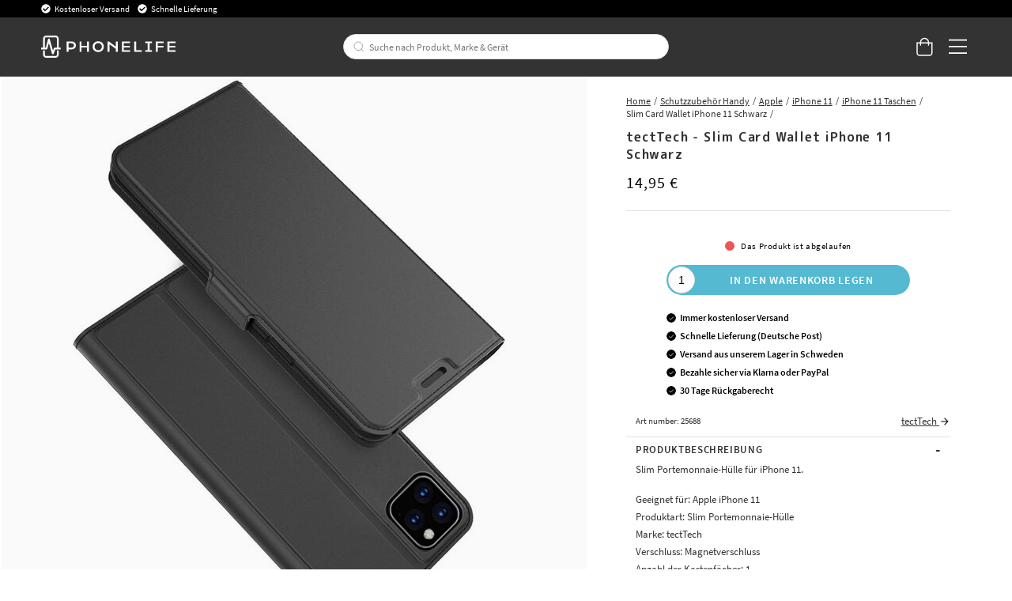

--- FILE ---
content_type: text/html
request_url: https://www.phonelife.de/schutzzubehor-handy/apple/iphone-11/iphone-11-taschen/slim-card-wallet-iphone-11-schwarz
body_size: 36328
content:
<!doctype html><html lang="de"><head><meta charset="utf-8"/><title data-rh="true">tectTech Slim Card Wallet iPhone 11 Schwarz</title>
  <script>
  window.polyFillsLoaded = false;

    // This is the base function that is later supplanted by startClient.tsx when it is ready to start the client
  window.bootShop = function() {
    window.polyFillsLoaded = true;
  };  
  
  // Set the polyFillsLoaded flag to true and start the shop
  window.onPolyfillLoad = function() {
    window.polyFillsLoaded = true;
    window.bootShop();
  };  
    
  
  // If polyfill service does not respond, start the shop anyway
  if (false) {
    setTimeout(function () {
      if(!window.polyFillsLoaded) {
        window.bootShop();
      }
    }, 5000);
  }
  </script>

  <script>window.bootShop();</script>
<link data-chunk="ProductPage-ProductPage" rel="preload" as="style" href="/static/css/style-ProductPage-ProductPage-820ffa37.chunk.css">
<link data-chunk="client" rel="preload" as="style" href="/static/css/style-bb7dd596.css">
<link data-chunk="client" rel="preload" as="script" href="/static/js/react.6.3.7.vendor.js">
<link data-chunk="client" rel="preload" as="script" href="/static/js/apollo.6.3.7.vendor.js">
<link data-chunk="client" rel="preload" as="script" href="/static/js/bundle.be41affc.js">
<link data-chunk="client" rel="preload" as="script" href="/static/js/bundle.c9bce41e.js">
<link data-chunk="ProductPage-ProductPage" rel="preload" as="script" href="/static/js/360.1eec0ba6.chunk.js">
<link data-chunk="ProductPage-ProductPage" rel="preload" as="script" href="/static/js/ProductPage-ProductPage.39ea5bfd.chunk.js"><script>window.polyFillsLoaded=!0</script><meta name="viewport" content="width=device-width,initial-scale=1,shrink-to-fit=no,maximum-scale=1,user-scalable=no"/><meta name="theme-color" content="#000000"/><link rel="manifest" href="/manifest.json"/><meta data-rh="true" name="description" content="tectTech Slim Card Wallet iPhone 11 Schwarz online kaufen. Immer kostenloser Versand. Kaufen Sie sicher bei PhoneLife."/><meta data-rh="true" property="og:url" content="https://www.phonelife.de/schutzzubehor-handy/apple/iphone-11/iphone-11-taschen/slim-card-wallet-iphone-11-schwarz"/><meta data-rh="true" property="og:title" content="tectTech Slim Card Wallet iPhone 11 Schwarz"/><meta data-rh="true" property="og:description" content="tectTech Slim Card Wallet iPhone 11 Schwarz online kaufen. Immer kostenloser Versand. Kaufen Sie sicher bei PhoneLife."/><meta data-rh="true" property="og:image" content="https://www.phonelife.de/pub_images/original/tecttech_slim_card_wallet_iphone_11_svart.jpg"/><meta data-rh="true" property="product:original_price:amount" content="14.95"/><meta data-rh="true" property="product:price:amount" content="14.95"/><meta data-rh="true" property="og:price:currency" content="EUR"/><link data-rh="true" rel="preconnect" href="https://storeapi.jetshop.io"/><link data-rh="true" rel="alternate" href="https://www.phonelife.eu/phone-protection/apple/iphone-11/iphone-11-cases/iphone-11-slim-card-wallet-black" hrefLang="en-IE"/><link data-rh="true" rel="alternate" href="https://www.phonelife.fi/puhelimen-suojat/apple/iphone-11/iphone-11-kotelot/slim-card-wallet-iphone-11-musta" hrefLang="fi-FI"/><link data-rh="true" rel="alternate" href="https://www.phonelife.se/mobilskydd/apple/iphone-11/iphone-11-fodral/slim-card-wallet-iphone-11-svart" hrefLang="sv-SE"/><link data-rh="true" rel="alternate" href="https://www.phonelife.de/schutzzubehor-handy/apple/iphone-11/iphone-11-taschen/slim-card-wallet-iphone-11-schwarz" hrefLang="de-DE"/><link data-rh="true" rel="alternate" href="https://www.phonelife.dk/mobilbeskyttelser/apple/iphone-11/iphone-11-etui/slim-card-wallet-iphone-11-sort" hrefLang="da-DK"/><link data-rh="true" rel="alternate" href="https://www.phonelife.no/mobilbeskyttelse/apple/iphone-11/iphone-11-etui/slim-card-wallet-iphone-11-svart" hrefLang="nb-NO"/><link data-rh="true" rel="alternate" href="https://www.phonelife.nl/telefoon-accessoires/apple/iphone-11/iphone-11-book-covers/slim-card-wallet-iphone-11-zwart" hrefLang="nl-NL"/><link data-rh="true" rel="canonical" href="https://www.phonelife.de/schutzzubehor-handy/apple/iphone-11/iphone-11-taschen/slim-card-wallet-iphone-11-schwarz"/><link data-rh="true" rel="shortcut icon" id="favicon" href="/favicon_black.svg"/><script>window.__ACTIVE_BREAKPOINT__ = "lg";</script><link data-chunk="client" rel="stylesheet" href="/static/css/style-bb7dd596.css">
<link data-chunk="ProductPage-ProductPage" rel="stylesheet" href="/static/css/style-ProductPage-ProductPage-820ffa37.chunk.css"></head><body class="no-js"><script>document.body.className=document.body.className.replace("no-js","")</script><div id="root"><div class="sb78wnl"><header id="stickyHeader" class="s1hen1rr"><div id="topBar" class="tacjlat"><div class="column"><section class="topbar-usp"><ul>
<li>Kostenloser Versand</li>
<li>Schnelle Lieferung</li>
</ul></section></div></div><div id="mainHeader" class="hbpo9ds"><div class="heina50 mjqp9b6"><div class="left c17r8ep0"><a href="/"><svg width="140" height="23" viewBox="0 0 140 23" fill="none" xmlns="http://www.w3.org/2000/svg"><g id="test"><path d="M31.3827 6.12109H26.5298V16.8788H28.5675V14.316H31.3827C34.2277 14.316 36.2655 12.6748 36.2655 10.212C36.2655 7.76224 34.2277 6.12109 31.3827 6.12109ZM31.3827 12.5748H28.5675V7.86223H31.3827C33.0156 7.86223 34.2438 8.79693 34.2438 10.212C34.2438 11.6271 33.0156 12.5748 31.3827 12.5748Z" fill="white"></path><path d="M47.7791 10.6076H42.089V6.12109H40.0513V16.8788H42.089V12.3488H47.7791V16.8788H49.8168V6.12109H47.7791V10.6076Z" fill="white"></path><path d="M59.4994 5.90808C56.2036 5.90808 53.6277 8.39915 53.6277 11.5271C53.6277 14.642 56.2036 17.0896 59.4994 17.0896C62.7953 17.0896 65.3689 14.6399 65.3689 11.5271C65.3712 8.39915 62.7953 5.90808 59.4994 5.90808ZM59.4994 15.2942C57.3582 15.2942 55.6792 13.6943 55.6792 11.5293C55.6792 9.36428 57.3559 7.72095 59.4994 7.72095C61.6407 7.72095 63.3173 9.3621 63.3173 11.5293C63.3196 13.6943 61.643 15.2942 59.4994 15.2942Z" fill="white"></path><path d="M77.8024 11.4162L70.599 6.12109H69.1914V16.8788H71.2292V9.07951L77.8024 13.7226V16.8788H79.8401V6.12109H77.8024V11.4162Z" fill="white"></path><path d="M86.149 12.3488H92.4692V10.6076H86.149V7.87528H92.575V6.12109H84.1135V16.8788H92.6348V15.1376H86.149V12.3488Z" fill="white"></path><path d="M98.9435 6.12109H96.9058V16.8788H104.726V15.1376H98.9435V6.12109Z" fill="white"></path><path d="M108.465 7.86223H111.011V15.1376H108.465V16.8788H115.595V15.1376H113.049V7.86223H115.595V6.12109H108.465V7.86223Z" fill="white"></path><path d="M119.342 16.8788H121.377V12.3488H127.415V10.6076H121.377V7.86223H127.727V6.12109H119.342V16.8788Z" fill="white"></path><path d="M133.516 15.1376V12.3488H139.837V10.6076H133.516V7.87528H139.94V6.12109H131.479V16.8788H140V15.1376H133.516Z" fill="white"></path></g><path d="M20.0003 12.5749H18.2386V2.98233C18.2386 1.339 16.8218 0 15.0807 0H5.26458C3.52352 0 2.10905 1.339 2.10905 2.98233V12.5749H0.344992H0V12.901V14.0117V14.3378H0.344992H5.59577C6.02586 14.3378 6.39845 14.0617 6.50195 13.6683L8.11651 7.73623L11.3042 18.8069C11.41 19.1808 11.7573 19.4438 12.1667 19.4612C12.1782 19.4612 12.192 19.4612 12.2081 19.4612C12.5991 19.4612 12.951 19.2264 13.0844 18.8787L14.8231 14.3356H20.0026H20.3476V14.0095V12.8988V12.5727H20.0003V12.5749ZM3.97431 12.5749V2.98233C3.97431 2.31065 4.55389 1.76288 5.26458 1.76288H15.0807C15.7914 1.76288 16.371 2.31065 16.371 2.98233V12.5749H14.1677C13.7767 12.5749 13.4248 12.8097 13.2891 13.1575L12.3392 15.6398L8.98589 3.75617C8.87779 3.37142 8.5075 3.10188 8.08661 3.10188H8.08431H8.07281C7.64962 3.10623 7.27933 3.38012 7.17813 3.77138L4.86668 12.5749H3.97431Z" fill="white"></path><path d="M16.7161 15.4724H16.3711V15.7985V20.0176C16.3711 20.6893 15.7915 21.2371 15.0808 21.2371H5.26466C4.55397 21.2371 3.97439 20.6893 3.97439 20.0176V15.7985V15.4724H3.6294H2.45412H2.10913V15.7985V20.0176C2.10913 21.6631 3.5259 23 5.26466 23H15.0808C16.8219 23 18.2364 21.661 18.2364 20.0176V15.7985V15.4724H17.8914H16.7161Z" fill="white"></path></svg></a></div><div class="search c17r8ep0"><div class="searchbarcontainer p1pqzw8z"><div class="i1e7u1u2"><div class="s1wcpafs wjq5dm3" data-flight-searchfield=""><div class="s1ka0xon"><input placeholder="Suche nach Produkt, Marke &amp; Gerät" autoComplete="off" type="text" data-flight-search-autocomplete-field="" value=""/><button data-flight-searchfield-cancel="true" class="c103nr6u">Stornieren</button></div></div><svg width="24" height="24" viewBox="0 0 24 24" fill="none" xmlns="http://www.w3.org/2000/svg"><g opacity="0.75"><path d="M11 19C15.4183 19 19 15.4183 19 11C19 6.58172 15.4183 3 11 3C6.58172 3 3 6.58172 3 11C3 15.4183 6.58172 19 11 19Z" stroke="#535255" stroke-linecap="round" stroke-linejoin="round"></path><path d="M20.9999 20.9999L16.6499 16.6499" stroke="#535255" stroke-linecap="round" stroke-linejoin="round"></path></g></svg></div></div></div><div class="right c17r8ep0"><div class="cgr9lp3"><button class="header-button b1sx7fzi" data-testid="cart-button"><svg width="20" height="23" viewBox="0 0 20 23" fill="none" xmlns="http://www.w3.org/2000/svg" class="badge-svg-wrapper"><path d="M15.875 6.25H20V19.3125C20 20.2578 19.6562 21.0742 18.9688 21.7617C18.2812 22.4492 17.5078 22.75 16.5625 22.75H4.1875C3.24219 22.75 2.42578 22.4492 1.73828 21.7617C1.05078 21.0742 0.75 20.2578 0.75 19.3125V6.25H4.875C4.875 5.26172 5.08984 4.35938 5.60547 3.5C6.07812 2.64062 6.72266 1.99609 7.58203 1.48047C8.44141 1.00781 9.34375 0.75 10.375 0.75C11.3633 0.75 12.2656 1.00781 13.125 1.48047C13.9844 1.99609 14.6289 2.64062 15.1445 3.5C15.6172 4.35938 15.875 5.26172 15.875 6.25ZM10.375 2.125C9.21484 2.125 8.22656 2.55469 7.45312 3.32812C6.63672 4.14453 6.25 5.13281 6.25 6.25H14.5C14.5 5.13281 14.0703 4.14453 13.2969 3.32812C12.4805 2.55469 11.4922 2.125 10.375 2.125ZM18.625 19.3125V7.625H15.875V9.6875C15.875 9.90234 15.7891 10.0742 15.6602 10.2031C15.5312 10.332 15.3594 10.375 15.1875 10.375C14.9727 10.375 14.8008 10.332 14.6719 10.2031C14.543 10.0742 14.5 9.90234 14.5 9.6875V7.625H6.25V9.6875C6.25 9.90234 6.16406 10.0742 6.03516 10.2031C5.90625 10.332 5.73438 10.375 5.5625 10.375C5.34766 10.375 5.17578 10.332 5.04688 10.2031C4.91797 10.0742 4.875 9.90234 4.875 9.6875V7.625H2.125V19.3125C2.125 19.9141 2.29688 20.3867 2.72656 20.7734C3.11328 21.2031 3.58594 21.375 4.1875 21.375H16.5625C17.1211 21.375 17.5938 21.2031 18.0234 20.7734C18.4102 20.3867 18.625 19.9141 18.625 19.3125Z" fill="white"></path></svg></button></div><button class="m1bqfe3n"><div class="header-button"><svg width="21" height="17" viewBox="0 0 21 17" fill="none" xmlns="http://www.w3.org/2000/svg"><path d="M20.7305 1.99609C20.7754 1.99609 20.8203 1.99609 20.9102 1.90625C20.9551 1.86133 21 1.81641 21 1.72656V0.648438C21 0.603516 20.9551 0.558594 20.9102 0.46875C20.8203 0.423828 20.7754 0.378906 20.7305 0.378906H1.14453C1.05469 0.378906 1.00977 0.423828 0.964844 0.46875C0.875 0.558594 0.875 0.603516 0.875 0.648438V1.72656C0.875 1.81641 0.875 1.86133 0.964844 1.90625C1.00977 1.99609 1.05469 1.99609 1.14453 1.99609H20.7305ZM20.7305 9.18359C20.7754 9.18359 20.8203 9.18359 20.9102 9.09375C20.9551 9.04883 21 9.00391 21 8.91406V7.83594C21 7.79102 20.9551 7.74609 20.9102 7.65625C20.8203 7.61133 20.7754 7.56641 20.7305 7.56641H1.14453C1.05469 7.56641 1.00977 7.61133 0.964844 7.65625C0.875 7.74609 0.875 7.79102 0.875 7.83594V8.91406C0.875 9.00391 0.875 9.04883 0.964844 9.09375C1.00977 9.18359 1.05469 9.18359 1.14453 9.18359H20.7305ZM20.7305 16.3711C20.7754 16.3711 20.8203 16.3711 20.9102 16.2812C20.9551 16.2363 21 16.1914 21 16.1016V15.0234C21 14.9785 20.9551 14.9336 20.9102 14.8438C20.8203 14.7988 20.7754 14.7539 20.7305 14.7539H1.14453C1.05469 14.7539 1.00977 14.7988 0.964844 14.8438C0.875 14.9336 0.875 14.9785 0.875 15.0234V16.1016C0.875 16.1914 0.875 16.2363 0.964844 16.2812C1.00977 16.3711 1.05469 16.3711 1.14453 16.3711H20.7305Z" fill="white"></path></svg></div></button></div></div></div></header><nav size="320" class="nhsltjr" style="--nhsltjr-0:0px;--nhsltjr-2:320px;--nhsltjr-3:320px;--nhsltjr-4:-320px"><div class="sba0nj2"><div class="mwn14d0" style="--mwn14d0-0:1;--mwn14d0-1:auto;--mwn14d0-2:0%;--mwn14d0-3:0.4s"><a href="/schutzzubehor-handy"><span><img src="https://www.phonelife.de/pub_images/thumbs/icons-mobile-200x200px.png" alt=""/>Schutzzubehör Handy</span><svg width="9" height="14" viewBox="0 0 9 14" fill="none" xmlns="http://www.w3.org/2000/svg"><path d="M8.37368 7.37273V7.41364C8.45789 7.33182 8.5 7.20909 8.5 7.04545C8.5 6.92273 8.45789 6.8 8.37368 6.67727L2.18421 0.622727C2.05789 0.540909 1.93158 0.5 1.80526 0.5C1.67895 0.5 1.55263 0.540909 1.46842 0.622727L0.626316 1.44091C0.542105 1.56364 0.5 1.68636 0.5 1.80909C0.5 1.97273 0.542105 2.05455 0.626316 2.13636L5.63684 7.04545L0.626316 11.9545C0.542105 12.0364 0.5 12.1591 0.5 12.2818C0.5 12.4455 0.542105 12.5682 0.626316 12.65L1.46842 13.4682C1.55263 13.55 1.67895 13.5909 1.80526 13.5909C1.93158 13.5909 2.05789 13.55 2.18421 13.4273L8.37368 7.37273Z" fill="#333333"></path></svg></a><a href="/schutzzubehor-tablet"><span><img src="https://www.phonelife.de/pub_images/thumbs/icon-tablet-200x200px.png" alt=""/>Schutzzubehör Tablet</span><svg width="9" height="14" viewBox="0 0 9 14" fill="none" xmlns="http://www.w3.org/2000/svg"><path d="M8.37368 7.37273V7.41364C8.45789 7.33182 8.5 7.20909 8.5 7.04545C8.5 6.92273 8.45789 6.8 8.37368 6.67727L2.18421 0.622727C2.05789 0.540909 1.93158 0.5 1.80526 0.5C1.67895 0.5 1.55263 0.540909 1.46842 0.622727L0.626316 1.44091C0.542105 1.56364 0.5 1.68636 0.5 1.80909C0.5 1.97273 0.542105 2.05455 0.626316 2.13636L5.63684 7.04545L0.626316 11.9545C0.542105 12.0364 0.5 12.1591 0.5 12.2818C0.5 12.4455 0.542105 12.5682 0.626316 12.65L1.46842 13.4682C1.55263 13.55 1.67895 13.5909 1.80526 13.5909C1.93158 13.5909 2.05789 13.55 2.18421 13.4273L8.37368 7.37273Z" fill="#333333"></path></svg></a><a href="/smartwatch-zubehor"><span><img src="https://www.phonelife.de/pub_images/thumbs/icon-smartwatch-200x200px.png" alt=""/>Smartwatch Zubehör</span><svg width="9" height="14" viewBox="0 0 9 14" fill="none" xmlns="http://www.w3.org/2000/svg"><path d="M8.37368 7.37273V7.41364C8.45789 7.33182 8.5 7.20909 8.5 7.04545C8.5 6.92273 8.45789 6.8 8.37368 6.67727L2.18421 0.622727C2.05789 0.540909 1.93158 0.5 1.80526 0.5C1.67895 0.5 1.55263 0.540909 1.46842 0.622727L0.626316 1.44091C0.542105 1.56364 0.5 1.68636 0.5 1.80909C0.5 1.97273 0.542105 2.05455 0.626316 2.13636L5.63684 7.04545L0.626316 11.9545C0.542105 12.0364 0.5 12.1591 0.5 12.2818C0.5 12.4455 0.542105 12.5682 0.626316 12.65L1.46842 13.4682C1.55263 13.55 1.67895 13.5909 1.80526 13.5909C1.93158 13.5909 2.05789 13.55 2.18421 13.4273L8.37368 7.37273Z" fill="#333333"></path></svg></a><a href="/kopfhorer-zubehor"><span><img src="https://www.phonelife.de/pub_images/thumbs/icons-sound-200x200px.png" alt=""/>Kopfhörer &amp; Zubehör</span><svg width="9" height="14" viewBox="0 0 9 14" fill="none" xmlns="http://www.w3.org/2000/svg"><path d="M8.37368 7.37273V7.41364C8.45789 7.33182 8.5 7.20909 8.5 7.04545C8.5 6.92273 8.45789 6.8 8.37368 6.67727L2.18421 0.622727C2.05789 0.540909 1.93158 0.5 1.80526 0.5C1.67895 0.5 1.55263 0.540909 1.46842 0.622727L0.626316 1.44091C0.542105 1.56364 0.5 1.68636 0.5 1.80909C0.5 1.97273 0.542105 2.05455 0.626316 2.13636L5.63684 7.04545L0.626316 11.9545C0.542105 12.0364 0.5 12.1591 0.5 12.2818C0.5 12.4455 0.542105 12.5682 0.626316 12.65L1.46842 13.4682C1.55263 13.55 1.67895 13.5909 1.80526 13.5909C1.93158 13.5909 2.05789 13.55 2.18421 13.4273L8.37368 7.37273Z" fill="#333333"></path></svg></a><a href="/ladegerate-kabel"><span><img src="https://www.phonelife.de/pub_images/thumbs/icon-chargers-200x200px.png" alt=""/>Ladegeräte &amp; Kabel</span><svg width="9" height="14" viewBox="0 0 9 14" fill="none" xmlns="http://www.w3.org/2000/svg"><path d="M8.37368 7.37273V7.41364C8.45789 7.33182 8.5 7.20909 8.5 7.04545C8.5 6.92273 8.45789 6.8 8.37368 6.67727L2.18421 0.622727C2.05789 0.540909 1.93158 0.5 1.80526 0.5C1.67895 0.5 1.55263 0.540909 1.46842 0.622727L0.626316 1.44091C0.542105 1.56364 0.5 1.68636 0.5 1.80909C0.5 1.97273 0.542105 2.05455 0.626316 2.13636L5.63684 7.04545L0.626316 11.9545C0.542105 12.0364 0.5 12.1591 0.5 12.2818C0.5 12.4455 0.542105 12.5682 0.626316 12.65L1.46842 13.4682C1.55263 13.55 1.67895 13.5909 1.80526 13.5909C1.93158 13.5909 2.05789 13.55 2.18421 13.4273L8.37368 7.37273Z" fill="#333333"></path></svg></a><a href="/sport-freizeit"><span><img src="https://www.phonelife.de/pub_images/thumbs/icon-home-200x200px.png" alt=""/>Sport &amp; Freizeit</span><svg width="9" height="14" viewBox="0 0 9 14" fill="none" xmlns="http://www.w3.org/2000/svg"><path d="M8.37368 7.37273V7.41364C8.45789 7.33182 8.5 7.20909 8.5 7.04545C8.5 6.92273 8.45789 6.8 8.37368 6.67727L2.18421 0.622727C2.05789 0.540909 1.93158 0.5 1.80526 0.5C1.67895 0.5 1.55263 0.540909 1.46842 0.622727L0.626316 1.44091C0.542105 1.56364 0.5 1.68636 0.5 1.80909C0.5 1.97273 0.542105 2.05455 0.626316 2.13636L5.63684 7.04545L0.626316 11.9545C0.542105 12.0364 0.5 12.1591 0.5 12.2818C0.5 12.4455 0.542105 12.5682 0.626316 12.65L1.46842 13.4682C1.55263 13.55 1.67895 13.5909 1.80526 13.5909C1.93158 13.5909 2.05789 13.55 2.18421 13.4273L8.37368 7.37273Z" fill="#333333"></path></svg></a><a href="/sonstiges-zubehor"><span><img src="https://www.phonelife.de/pub_images/thumbs/icon-accessories-200x200px.png" alt=""/>Sonstiges Zubehör</span><svg width="9" height="14" viewBox="0 0 9 14" fill="none" xmlns="http://www.w3.org/2000/svg"><path d="M8.37368 7.37273V7.41364C8.45789 7.33182 8.5 7.20909 8.5 7.04545C8.5 6.92273 8.45789 6.8 8.37368 6.67727L2.18421 0.622727C2.05789 0.540909 1.93158 0.5 1.80526 0.5C1.67895 0.5 1.55263 0.540909 1.46842 0.622727L0.626316 1.44091C0.542105 1.56364 0.5 1.68636 0.5 1.80909C0.5 1.97273 0.542105 2.05455 0.626316 2.13636L5.63684 7.04545L0.626316 11.9545C0.542105 12.0364 0.5 12.1591 0.5 12.2818C0.5 12.4455 0.542105 12.5682 0.626316 12.65L1.46842 13.4682C1.55263 13.55 1.67895 13.5909 1.80526 13.5909C1.93158 13.5909 2.05789 13.55 2.18421 13.4273L8.37368 7.37273Z" fill="#333333"></path></svg></a><a href="/geschenke"><span><img src="https://www.phonelife.de/pub_images/thumbs/clear-5x5.png" alt=""/>Geschenke</span><svg width="9" height="14" viewBox="0 0 9 14" fill="none" xmlns="http://www.w3.org/2000/svg"><path d="M8.37368 7.37273V7.41364C8.45789 7.33182 8.5 7.20909 8.5 7.04545C8.5 6.92273 8.45789 6.8 8.37368 6.67727L2.18421 0.622727C2.05789 0.540909 1.93158 0.5 1.80526 0.5C1.67895 0.5 1.55263 0.540909 1.46842 0.622727L0.626316 1.44091C0.542105 1.56364 0.5 1.68636 0.5 1.80909C0.5 1.97273 0.542105 2.05455 0.626316 2.13636L5.63684 7.04545L0.626316 11.9545C0.542105 12.0364 0.5 12.1591 0.5 12.2818C0.5 12.4455 0.542105 12.5682 0.626316 12.65L1.46842 13.4682C1.55263 13.55 1.67895 13.5909 1.80526 13.5909C1.93158 13.5909 2.05789 13.55 2.18421 13.4273L8.37368 7.37273Z" fill="#333333"></path></svg></a><a href="/marken"><span><img src="https://www.phonelife.de/pub_images/thumbs/clear-5x5.png" alt=""/>Marken</span><svg width="9" height="14" viewBox="0 0 9 14" fill="none" xmlns="http://www.w3.org/2000/svg"><path d="M8.37368 7.37273V7.41364C8.45789 7.33182 8.5 7.20909 8.5 7.04545C8.5 6.92273 8.45789 6.8 8.37368 6.67727L2.18421 0.622727C2.05789 0.540909 1.93158 0.5 1.80526 0.5C1.67895 0.5 1.55263 0.540909 1.46842 0.622727L0.626316 1.44091C0.542105 1.56364 0.5 1.68636 0.5 1.80909C0.5 1.97273 0.542105 2.05455 0.626316 2.13636L5.63684 7.04545L0.626316 11.9545C0.542105 12.0364 0.5 12.1591 0.5 12.2818C0.5 12.4455 0.542105 12.5682 0.626316 12.65L1.46842 13.4682C1.55263 13.55 1.67895 13.5909 1.80526 13.5909C1.93158 13.5909 2.05789 13.55 2.18421 13.4273L8.37368 7.37273Z" fill="#333333"></path></svg></a><a href="/neuerscheinung"><span><img src="https://www.phonelife.de/pub_images/thumbs/clear-5x5.png" alt=""/>Neuerscheinung</span></a><a href="/sale"><span><img src="https://www.phonelife.de/pub_images/thumbs/clear-5x5.png" alt=""/>Sale</span></a></div></div></nav><main class="czotlgn"><script data-testid="structured-data" type="application/ld+json">{"@context":"https://schema.org","@type":"Product","name":"Slim Card Wallet iPhone 11 Schwarz","description":"<p>Slim Portemonnaie-Hülle für iPhone 11.</p>\n\n<p>Geeignet für: Apple iPhone 11<br />\nProduktart: Slim Portemonnaie-Hülle<br />\nMarke: tectTech<br />\nVerschluss: Magnetverschluss<br />\nAnzahl der Kartenfächer: 1<br />\nMaterial: Kunstleder<br />\nFarbe: Schwarz</p>\n\n<p>Slim Portemonnaie-Hülle, Handy, Kartenfächern</p>","image":["https://www.phonelife.de/pub_images/original/tecttech_slim_card_wallet_iphone_11_svart.jpg","https://www.phonelife.de/pub_images/original/tecttech_slim_card_wallet_iphone_11_svart_1.jpg","https://www.phonelife.de/pub_images/original/tecttech_slim_card_wallet_iphone_11_svart_2.jpg","https://www.phonelife.de/pub_images/original/tecttech_slim_card_wallet_iphone_11_svart_3.jpg","https://www.phonelife.de/pub_images/original/tecttech_slim_card_wallet_iphone_11_svart_4.jpg"],"mpn":"25688","sku":"25688","productID":"25688","offers":{"@type":"Offer","priceCurrency":"EUR","price":14.95,"url":"https://www.phonelife.de/schutzzubehor-handy/apple/iphone-11/iphone-11-taschen/slim-card-wallet-iphone-11-schwarz","availability":"https://schema.org/OutOfStock"}}</script><div class="p1b8p0mj"><div class="m1obqcq9"></div><div class="ciqrqxy m1obqcq9"><section class="p1280trs"><div class="n1kfnhke mjqp9b6"><span style="display:none"><span class="nosto_element" id="productpage-google"></span></span><div class="slick-slider n1cyom37 slick-initialized"><div class="slick-list"><div class="slick-track" style="width:0%;left:NaN%"></div></div></div></div><div class="w15o75hq"><div class="image-wrap large-image"><div data-flight-image-container="" data-flight-image-loaded="false" style="position:relative;overflow:hidden;width:100%;height:auto;padding-bottom:100.0000%"><picture data-flight-image-placeholder=""><img alt="" src="https://www.phonelife.de/pub_images/original/tecttech_slim_card_wallet_iphone_11_svart.jpg?extend=copy&amp;width=320&amp;method=fit&amp;height=320&amp;sigma=2.5&amp;minampl=0.5&amp;quality=30&amp;type=auto&amp;timestamp=1731954830" loading="lazy" aria-hidden="true" style="position:absolute;top:0;left:0;width:100%;height:100%;padding-top:0;object-position:center;object-fit:contain;opacity:0.6;transition-delay:500ms;font-family:&quot;object-fit: contain&quot;"/></picture><picture data-flight-image=""><source type="image/webp" srcSet="https://www.phonelife.de/pub_images/original/tecttech_slim_card_wallet_iphone_11_svart.jpg?extend=copy&amp;width=1024&amp;method=fit&amp;height=1024&amp;type=webp&amp;timestamp=1731954830 1024w, https://www.phonelife.de/pub_images/original/tecttech_slim_card_wallet_iphone_11_svart.jpg?extend=copy&amp;width=1280&amp;method=fit&amp;height=1280&amp;type=webp&amp;timestamp=1731954830 1280w, https://www.phonelife.de/pub_images/original/tecttech_slim_card_wallet_iphone_11_svart.jpg?extend=copy&amp;width=1472&amp;method=fit&amp;height=1472&amp;type=webp&amp;timestamp=1731954830 1472w, https://www.phonelife.de/pub_images/original/tecttech_slim_card_wallet_iphone_11_svart.jpg?extend=copy&amp;width=1480&amp;method=fit&amp;height=1480&amp;type=webp&amp;timestamp=1731954830 1480w, https://www.phonelife.de/pub_images/original/tecttech_slim_card_wallet_iphone_11_svart.jpg?extend=copy&amp;width=320&amp;method=fit&amp;height=320&amp;type=webp&amp;timestamp=1731954830 320w, https://www.phonelife.de/pub_images/original/tecttech_slim_card_wallet_iphone_11_svart.jpg?extend=copy&amp;width=512&amp;method=fit&amp;height=512&amp;type=webp&amp;timestamp=1731954830 512w, https://www.phonelife.de/pub_images/original/tecttech_slim_card_wallet_iphone_11_svart.jpg?extend=copy&amp;width=640&amp;method=fit&amp;height=640&amp;type=webp&amp;timestamp=1731954830 640w, https://www.phonelife.de/pub_images/original/tecttech_slim_card_wallet_iphone_11_svart.jpg?extend=copy&amp;width=736&amp;method=fit&amp;height=736&amp;type=webp&amp;timestamp=1731954830 736w, https://www.phonelife.de/pub_images/original/tecttech_slim_card_wallet_iphone_11_svart.jpg?extend=copy&amp;width=740&amp;method=fit&amp;height=740&amp;type=webp&amp;timestamp=1731954830 740w" sizes="(max-width: 20rem) 100vw, (max-width: 40rem) 100vw, (max-width: 46rem) 100vw, (max-width: 64rem) 50vw, 740px"/><source type="image/jpeg" srcSet="https://www.phonelife.de/pub_images/original/tecttech_slim_card_wallet_iphone_11_svart.jpg?extend=copy&amp;width=1024&amp;method=fit&amp;height=1024&amp;timestamp=1731954830 1024w, https://www.phonelife.de/pub_images/original/tecttech_slim_card_wallet_iphone_11_svart.jpg?extend=copy&amp;width=1280&amp;method=fit&amp;height=1280&amp;timestamp=1731954830 1280w, https://www.phonelife.de/pub_images/original/tecttech_slim_card_wallet_iphone_11_svart.jpg?extend=copy&amp;width=1472&amp;method=fit&amp;height=1472&amp;timestamp=1731954830 1472w, https://www.phonelife.de/pub_images/original/tecttech_slim_card_wallet_iphone_11_svart.jpg?extend=copy&amp;width=1480&amp;method=fit&amp;height=1480&amp;timestamp=1731954830 1480w, https://www.phonelife.de/pub_images/original/tecttech_slim_card_wallet_iphone_11_svart.jpg?extend=copy&amp;width=320&amp;method=fit&amp;height=320&amp;timestamp=1731954830 320w, https://www.phonelife.de/pub_images/original/tecttech_slim_card_wallet_iphone_11_svart.jpg?extend=copy&amp;width=512&amp;method=fit&amp;height=512&amp;timestamp=1731954830 512w, https://www.phonelife.de/pub_images/original/tecttech_slim_card_wallet_iphone_11_svart.jpg?extend=copy&amp;width=640&amp;method=fit&amp;height=640&amp;timestamp=1731954830 640w, https://www.phonelife.de/pub_images/original/tecttech_slim_card_wallet_iphone_11_svart.jpg?extend=copy&amp;width=736&amp;method=fit&amp;height=736&amp;timestamp=1731954830 736w, https://www.phonelife.de/pub_images/original/tecttech_slim_card_wallet_iphone_11_svart.jpg?extend=copy&amp;width=740&amp;method=fit&amp;height=740&amp;timestamp=1731954830 740w" sizes="(max-width: 20rem) 100vw, (max-width: 40rem) 100vw, (max-width: 46rem) 100vw, (max-width: 64rem) 50vw, 740px"/><img alt="Slim Card Wallet iPhone 11 Schwarz" sizes="(max-width: 20rem) 100vw, (max-width: 40rem) 100vw, (max-width: 46rem) 100vw, (max-width: 64rem) 50vw, 740px" srcSet="https://www.phonelife.de/pub_images/original/tecttech_slim_card_wallet_iphone_11_svart.jpg?extend=copy&amp;width=1024&amp;method=fit&amp;height=1024&amp;timestamp=1731954830 1024w, https://www.phonelife.de/pub_images/original/tecttech_slim_card_wallet_iphone_11_svart.jpg?extend=copy&amp;width=1280&amp;method=fit&amp;height=1280&amp;timestamp=1731954830 1280w, https://www.phonelife.de/pub_images/original/tecttech_slim_card_wallet_iphone_11_svart.jpg?extend=copy&amp;width=1472&amp;method=fit&amp;height=1472&amp;timestamp=1731954830 1472w, https://www.phonelife.de/pub_images/original/tecttech_slim_card_wallet_iphone_11_svart.jpg?extend=copy&amp;width=1480&amp;method=fit&amp;height=1480&amp;timestamp=1731954830 1480w, https://www.phonelife.de/pub_images/original/tecttech_slim_card_wallet_iphone_11_svart.jpg?extend=copy&amp;width=320&amp;method=fit&amp;height=320&amp;timestamp=1731954830 320w, https://www.phonelife.de/pub_images/original/tecttech_slim_card_wallet_iphone_11_svart.jpg?extend=copy&amp;width=512&amp;method=fit&amp;height=512&amp;timestamp=1731954830 512w, https://www.phonelife.de/pub_images/original/tecttech_slim_card_wallet_iphone_11_svart.jpg?extend=copy&amp;width=640&amp;method=fit&amp;height=640&amp;timestamp=1731954830 640w, https://www.phonelife.de/pub_images/original/tecttech_slim_card_wallet_iphone_11_svart.jpg?extend=copy&amp;width=736&amp;method=fit&amp;height=736&amp;timestamp=1731954830 736w, https://www.phonelife.de/pub_images/original/tecttech_slim_card_wallet_iphone_11_svart.jpg?extend=copy&amp;width=740&amp;method=fit&amp;height=740&amp;timestamp=1731954830 740w" src="https://www.phonelife.de/pub_images/original/tecttech_slim_card_wallet_iphone_11_svart.jpg" loading="lazy" fetchpriority="auto" style="position:absolute;top:0;left:0;width:100%;height:100%;padding-top:0;object-position:center;object-fit:contain;opacity:0;transition:opacity 500ms;font-family:&quot;object-fit: contain&quot;"/></picture><noscript><picture><img alt="Slim Card Wallet iPhone 11 Schwarz" sizes="(max-width: 20rem) 100vw, (max-width: 40rem) 100vw, (max-width: 46rem) 100vw, (max-width: 64rem) 50vw, 740px" srcSet="https://www.phonelife.de/pub_images/original/tecttech_slim_card_wallet_iphone_11_svart.jpg?extend=copy&amp;width=1024&amp;method=fit&amp;height=1024&amp;timestamp=1731954830 1024w, https://www.phonelife.de/pub_images/original/tecttech_slim_card_wallet_iphone_11_svart.jpg?extend=copy&amp;width=1280&amp;method=fit&amp;height=1280&amp;timestamp=1731954830 1280w, https://www.phonelife.de/pub_images/original/tecttech_slim_card_wallet_iphone_11_svart.jpg?extend=copy&amp;width=1472&amp;method=fit&amp;height=1472&amp;timestamp=1731954830 1472w, https://www.phonelife.de/pub_images/original/tecttech_slim_card_wallet_iphone_11_svart.jpg?extend=copy&amp;width=1480&amp;method=fit&amp;height=1480&amp;timestamp=1731954830 1480w, https://www.phonelife.de/pub_images/original/tecttech_slim_card_wallet_iphone_11_svart.jpg?extend=copy&amp;width=320&amp;method=fit&amp;height=320&amp;timestamp=1731954830 320w, https://www.phonelife.de/pub_images/original/tecttech_slim_card_wallet_iphone_11_svart.jpg?extend=copy&amp;width=512&amp;method=fit&amp;height=512&amp;timestamp=1731954830 512w, https://www.phonelife.de/pub_images/original/tecttech_slim_card_wallet_iphone_11_svart.jpg?extend=copy&amp;width=640&amp;method=fit&amp;height=640&amp;timestamp=1731954830 640w, https://www.phonelife.de/pub_images/original/tecttech_slim_card_wallet_iphone_11_svart.jpg?extend=copy&amp;width=736&amp;method=fit&amp;height=736&amp;timestamp=1731954830 736w, https://www.phonelife.de/pub_images/original/tecttech_slim_card_wallet_iphone_11_svart.jpg?extend=copy&amp;width=740&amp;method=fit&amp;height=740&amp;timestamp=1731954830 740w" src="https://www.phonelife.de/pub_images/original/tecttech_slim_card_wallet_iphone_11_svart.jpg" loading="lazy" fetchpriority="auto" style="position:absolute;top:0;left:0;width:100%;height:100%;padding-top:0;object-position:center;object-fit:contain"/></picture></noscript></div></div><div class="image-wrap small-image"><div data-flight-image-container="" data-flight-image-loaded="false" style="position:relative;overflow:hidden;width:100%;height:auto;padding-bottom:100.0000%"><picture data-flight-image-placeholder=""><img alt="" src="https://www.phonelife.de/pub_images/original/tecttech_slim_card_wallet_iphone_11_svart_1.jpg?extend=copy&amp;width=256&amp;method=fit&amp;height=256&amp;sigma=2.5&amp;minampl=0.5&amp;quality=30&amp;type=auto&amp;timestamp=1731954831" loading="lazy" aria-hidden="true" style="position:absolute;top:0;left:0;width:100%;height:100%;padding-top:0;object-position:center;object-fit:contain;opacity:0.6;transition-delay:500ms;font-family:&quot;object-fit: contain&quot;"/></picture><picture data-flight-image=""><source type="image/webp" srcSet="https://www.phonelife.de/pub_images/original/tecttech_slim_card_wallet_iphone_11_svart_1.jpg?extend=copy&amp;width=1280&amp;method=fit&amp;height=1280&amp;type=webp&amp;timestamp=1731954831 1280w, https://www.phonelife.de/pub_images/original/tecttech_slim_card_wallet_iphone_11_svart_1.jpg?extend=copy&amp;width=1472&amp;method=fit&amp;height=1472&amp;type=webp&amp;timestamp=1731954831 1472w, https://www.phonelife.de/pub_images/original/tecttech_slim_card_wallet_iphone_11_svart_1.jpg?extend=copy&amp;width=256&amp;method=fit&amp;height=256&amp;type=webp&amp;timestamp=1731954831 256w, https://www.phonelife.de/pub_images/original/tecttech_slim_card_wallet_iphone_11_svart_1.jpg?extend=copy&amp;width=320&amp;method=fit&amp;height=320&amp;type=webp&amp;timestamp=1731954831 320w, https://www.phonelife.de/pub_images/original/tecttech_slim_card_wallet_iphone_11_svart_1.jpg?extend=copy&amp;width=368&amp;method=fit&amp;height=368&amp;type=webp&amp;timestamp=1731954831 368w, https://www.phonelife.de/pub_images/original/tecttech_slim_card_wallet_iphone_11_svart_1.jpg?extend=copy&amp;width=512&amp;method=fit&amp;height=512&amp;type=webp&amp;timestamp=1731954831 512w, https://www.phonelife.de/pub_images/original/tecttech_slim_card_wallet_iphone_11_svart_1.jpg?extend=copy&amp;width=640&amp;method=fit&amp;height=640&amp;type=webp&amp;timestamp=1731954831 640w, https://www.phonelife.de/pub_images/original/tecttech_slim_card_wallet_iphone_11_svart_1.jpg?extend=copy&amp;width=736&amp;method=fit&amp;height=736&amp;type=webp&amp;timestamp=1731954831 736w" sizes="(max-width: 20rem) 100vw, (max-width: 40rem) 100vw, (max-width: 46rem) 100vw, (max-width: 64rem) 25vw, 368px"/><source type="image/jpeg" srcSet="https://www.phonelife.de/pub_images/original/tecttech_slim_card_wallet_iphone_11_svart_1.jpg?extend=copy&amp;width=1280&amp;method=fit&amp;height=1280&amp;timestamp=1731954831 1280w, https://www.phonelife.de/pub_images/original/tecttech_slim_card_wallet_iphone_11_svart_1.jpg?extend=copy&amp;width=1472&amp;method=fit&amp;height=1472&amp;timestamp=1731954831 1472w, https://www.phonelife.de/pub_images/original/tecttech_slim_card_wallet_iphone_11_svart_1.jpg?extend=copy&amp;width=256&amp;method=fit&amp;height=256&amp;timestamp=1731954831 256w, https://www.phonelife.de/pub_images/original/tecttech_slim_card_wallet_iphone_11_svart_1.jpg?extend=copy&amp;width=320&amp;method=fit&amp;height=320&amp;timestamp=1731954831 320w, https://www.phonelife.de/pub_images/original/tecttech_slim_card_wallet_iphone_11_svart_1.jpg?extend=copy&amp;width=368&amp;method=fit&amp;height=368&amp;timestamp=1731954831 368w, https://www.phonelife.de/pub_images/original/tecttech_slim_card_wallet_iphone_11_svart_1.jpg?extend=copy&amp;width=512&amp;method=fit&amp;height=512&amp;timestamp=1731954831 512w, https://www.phonelife.de/pub_images/original/tecttech_slim_card_wallet_iphone_11_svart_1.jpg?extend=copy&amp;width=640&amp;method=fit&amp;height=640&amp;timestamp=1731954831 640w, https://www.phonelife.de/pub_images/original/tecttech_slim_card_wallet_iphone_11_svart_1.jpg?extend=copy&amp;width=736&amp;method=fit&amp;height=736&amp;timestamp=1731954831 736w" sizes="(max-width: 20rem) 100vw, (max-width: 40rem) 100vw, (max-width: 46rem) 100vw, (max-width: 64rem) 25vw, 368px"/><img alt="Slim Card Wallet iPhone 11 Schwarz" sizes="(max-width: 20rem) 100vw, (max-width: 40rem) 100vw, (max-width: 46rem) 100vw, (max-width: 64rem) 25vw, 368px" srcSet="https://www.phonelife.de/pub_images/original/tecttech_slim_card_wallet_iphone_11_svart_1.jpg?extend=copy&amp;width=1280&amp;method=fit&amp;height=1280&amp;timestamp=1731954831 1280w, https://www.phonelife.de/pub_images/original/tecttech_slim_card_wallet_iphone_11_svart_1.jpg?extend=copy&amp;width=1472&amp;method=fit&amp;height=1472&amp;timestamp=1731954831 1472w, https://www.phonelife.de/pub_images/original/tecttech_slim_card_wallet_iphone_11_svart_1.jpg?extend=copy&amp;width=256&amp;method=fit&amp;height=256&amp;timestamp=1731954831 256w, https://www.phonelife.de/pub_images/original/tecttech_slim_card_wallet_iphone_11_svart_1.jpg?extend=copy&amp;width=320&amp;method=fit&amp;height=320&amp;timestamp=1731954831 320w, https://www.phonelife.de/pub_images/original/tecttech_slim_card_wallet_iphone_11_svart_1.jpg?extend=copy&amp;width=368&amp;method=fit&amp;height=368&amp;timestamp=1731954831 368w, https://www.phonelife.de/pub_images/original/tecttech_slim_card_wallet_iphone_11_svart_1.jpg?extend=copy&amp;width=512&amp;method=fit&amp;height=512&amp;timestamp=1731954831 512w, https://www.phonelife.de/pub_images/original/tecttech_slim_card_wallet_iphone_11_svart_1.jpg?extend=copy&amp;width=640&amp;method=fit&amp;height=640&amp;timestamp=1731954831 640w, https://www.phonelife.de/pub_images/original/tecttech_slim_card_wallet_iphone_11_svart_1.jpg?extend=copy&amp;width=736&amp;method=fit&amp;height=736&amp;timestamp=1731954831 736w" src="https://www.phonelife.de/pub_images/original/tecttech_slim_card_wallet_iphone_11_svart_1.jpg" loading="lazy" fetchpriority="auto" style="position:absolute;top:0;left:0;width:100%;height:100%;padding-top:0;object-position:center;object-fit:contain;opacity:0;transition:opacity 500ms;font-family:&quot;object-fit: contain&quot;"/></picture><noscript><picture><img alt="Slim Card Wallet iPhone 11 Schwarz" sizes="(max-width: 20rem) 100vw, (max-width: 40rem) 100vw, (max-width: 46rem) 100vw, (max-width: 64rem) 25vw, 368px" srcSet="https://www.phonelife.de/pub_images/original/tecttech_slim_card_wallet_iphone_11_svart_1.jpg?extend=copy&amp;width=1280&amp;method=fit&amp;height=1280&amp;timestamp=1731954831 1280w, https://www.phonelife.de/pub_images/original/tecttech_slim_card_wallet_iphone_11_svart_1.jpg?extend=copy&amp;width=1472&amp;method=fit&amp;height=1472&amp;timestamp=1731954831 1472w, https://www.phonelife.de/pub_images/original/tecttech_slim_card_wallet_iphone_11_svart_1.jpg?extend=copy&amp;width=256&amp;method=fit&amp;height=256&amp;timestamp=1731954831 256w, https://www.phonelife.de/pub_images/original/tecttech_slim_card_wallet_iphone_11_svart_1.jpg?extend=copy&amp;width=320&amp;method=fit&amp;height=320&amp;timestamp=1731954831 320w, https://www.phonelife.de/pub_images/original/tecttech_slim_card_wallet_iphone_11_svart_1.jpg?extend=copy&amp;width=368&amp;method=fit&amp;height=368&amp;timestamp=1731954831 368w, https://www.phonelife.de/pub_images/original/tecttech_slim_card_wallet_iphone_11_svart_1.jpg?extend=copy&amp;width=512&amp;method=fit&amp;height=512&amp;timestamp=1731954831 512w, https://www.phonelife.de/pub_images/original/tecttech_slim_card_wallet_iphone_11_svart_1.jpg?extend=copy&amp;width=640&amp;method=fit&amp;height=640&amp;timestamp=1731954831 640w, https://www.phonelife.de/pub_images/original/tecttech_slim_card_wallet_iphone_11_svart_1.jpg?extend=copy&amp;width=736&amp;method=fit&amp;height=736&amp;timestamp=1731954831 736w" src="https://www.phonelife.de/pub_images/original/tecttech_slim_card_wallet_iphone_11_svart_1.jpg" loading="lazy" fetchpriority="auto" style="position:absolute;top:0;left:0;width:100%;height:100%;padding-top:0;object-position:center;object-fit:contain"/></picture></noscript></div></div><div class="image-wrap small-image"><div data-flight-image-container="" data-flight-image-loaded="false" style="position:relative;overflow:hidden;width:100%;height:auto;padding-bottom:100.0000%"><picture data-flight-image-placeholder=""><img alt="" src="https://www.phonelife.de/pub_images/original/tecttech_slim_card_wallet_iphone_11_svart_2.jpg?extend=copy&amp;width=256&amp;method=fit&amp;height=256&amp;sigma=2.5&amp;minampl=0.5&amp;quality=30&amp;type=auto&amp;timestamp=1731954832" loading="lazy" aria-hidden="true" style="position:absolute;top:0;left:0;width:100%;height:100%;padding-top:0;object-position:center;object-fit:contain;opacity:0.6;transition-delay:500ms;font-family:&quot;object-fit: contain&quot;"/></picture><picture data-flight-image=""><source type="image/webp" srcSet="https://www.phonelife.de/pub_images/original/tecttech_slim_card_wallet_iphone_11_svart_2.jpg?extend=copy&amp;width=1280&amp;method=fit&amp;height=1280&amp;type=webp&amp;timestamp=1731954832 1280w, https://www.phonelife.de/pub_images/original/tecttech_slim_card_wallet_iphone_11_svart_2.jpg?extend=copy&amp;width=1472&amp;method=fit&amp;height=1472&amp;type=webp&amp;timestamp=1731954832 1472w, https://www.phonelife.de/pub_images/original/tecttech_slim_card_wallet_iphone_11_svart_2.jpg?extend=copy&amp;width=256&amp;method=fit&amp;height=256&amp;type=webp&amp;timestamp=1731954832 256w, https://www.phonelife.de/pub_images/original/tecttech_slim_card_wallet_iphone_11_svart_2.jpg?extend=copy&amp;width=320&amp;method=fit&amp;height=320&amp;type=webp&amp;timestamp=1731954832 320w, https://www.phonelife.de/pub_images/original/tecttech_slim_card_wallet_iphone_11_svart_2.jpg?extend=copy&amp;width=368&amp;method=fit&amp;height=368&amp;type=webp&amp;timestamp=1731954832 368w, https://www.phonelife.de/pub_images/original/tecttech_slim_card_wallet_iphone_11_svart_2.jpg?extend=copy&amp;width=512&amp;method=fit&amp;height=512&amp;type=webp&amp;timestamp=1731954832 512w, https://www.phonelife.de/pub_images/original/tecttech_slim_card_wallet_iphone_11_svart_2.jpg?extend=copy&amp;width=640&amp;method=fit&amp;height=640&amp;type=webp&amp;timestamp=1731954832 640w, https://www.phonelife.de/pub_images/original/tecttech_slim_card_wallet_iphone_11_svart_2.jpg?extend=copy&amp;width=736&amp;method=fit&amp;height=736&amp;type=webp&amp;timestamp=1731954832 736w" sizes="(max-width: 20rem) 100vw, (max-width: 40rem) 100vw, (max-width: 46rem) 100vw, (max-width: 64rem) 25vw, 368px"/><source type="image/jpeg" srcSet="https://www.phonelife.de/pub_images/original/tecttech_slim_card_wallet_iphone_11_svart_2.jpg?extend=copy&amp;width=1280&amp;method=fit&amp;height=1280&amp;timestamp=1731954832 1280w, https://www.phonelife.de/pub_images/original/tecttech_slim_card_wallet_iphone_11_svart_2.jpg?extend=copy&amp;width=1472&amp;method=fit&amp;height=1472&amp;timestamp=1731954832 1472w, https://www.phonelife.de/pub_images/original/tecttech_slim_card_wallet_iphone_11_svart_2.jpg?extend=copy&amp;width=256&amp;method=fit&amp;height=256&amp;timestamp=1731954832 256w, https://www.phonelife.de/pub_images/original/tecttech_slim_card_wallet_iphone_11_svart_2.jpg?extend=copy&amp;width=320&amp;method=fit&amp;height=320&amp;timestamp=1731954832 320w, https://www.phonelife.de/pub_images/original/tecttech_slim_card_wallet_iphone_11_svart_2.jpg?extend=copy&amp;width=368&amp;method=fit&amp;height=368&amp;timestamp=1731954832 368w, https://www.phonelife.de/pub_images/original/tecttech_slim_card_wallet_iphone_11_svart_2.jpg?extend=copy&amp;width=512&amp;method=fit&amp;height=512&amp;timestamp=1731954832 512w, https://www.phonelife.de/pub_images/original/tecttech_slim_card_wallet_iphone_11_svart_2.jpg?extend=copy&amp;width=640&amp;method=fit&amp;height=640&amp;timestamp=1731954832 640w, https://www.phonelife.de/pub_images/original/tecttech_slim_card_wallet_iphone_11_svart_2.jpg?extend=copy&amp;width=736&amp;method=fit&amp;height=736&amp;timestamp=1731954832 736w" sizes="(max-width: 20rem) 100vw, (max-width: 40rem) 100vw, (max-width: 46rem) 100vw, (max-width: 64rem) 25vw, 368px"/><img alt="Slim Card Wallet iPhone 11 Schwarz" sizes="(max-width: 20rem) 100vw, (max-width: 40rem) 100vw, (max-width: 46rem) 100vw, (max-width: 64rem) 25vw, 368px" srcSet="https://www.phonelife.de/pub_images/original/tecttech_slim_card_wallet_iphone_11_svart_2.jpg?extend=copy&amp;width=1280&amp;method=fit&amp;height=1280&amp;timestamp=1731954832 1280w, https://www.phonelife.de/pub_images/original/tecttech_slim_card_wallet_iphone_11_svart_2.jpg?extend=copy&amp;width=1472&amp;method=fit&amp;height=1472&amp;timestamp=1731954832 1472w, https://www.phonelife.de/pub_images/original/tecttech_slim_card_wallet_iphone_11_svart_2.jpg?extend=copy&amp;width=256&amp;method=fit&amp;height=256&amp;timestamp=1731954832 256w, https://www.phonelife.de/pub_images/original/tecttech_slim_card_wallet_iphone_11_svart_2.jpg?extend=copy&amp;width=320&amp;method=fit&amp;height=320&amp;timestamp=1731954832 320w, https://www.phonelife.de/pub_images/original/tecttech_slim_card_wallet_iphone_11_svart_2.jpg?extend=copy&amp;width=368&amp;method=fit&amp;height=368&amp;timestamp=1731954832 368w, https://www.phonelife.de/pub_images/original/tecttech_slim_card_wallet_iphone_11_svart_2.jpg?extend=copy&amp;width=512&amp;method=fit&amp;height=512&amp;timestamp=1731954832 512w, https://www.phonelife.de/pub_images/original/tecttech_slim_card_wallet_iphone_11_svart_2.jpg?extend=copy&amp;width=640&amp;method=fit&amp;height=640&amp;timestamp=1731954832 640w, https://www.phonelife.de/pub_images/original/tecttech_slim_card_wallet_iphone_11_svart_2.jpg?extend=copy&amp;width=736&amp;method=fit&amp;height=736&amp;timestamp=1731954832 736w" src="https://www.phonelife.de/pub_images/original/tecttech_slim_card_wallet_iphone_11_svart_2.jpg" loading="lazy" fetchpriority="auto" style="position:absolute;top:0;left:0;width:100%;height:100%;padding-top:0;object-position:center;object-fit:contain;opacity:0;transition:opacity 500ms;font-family:&quot;object-fit: contain&quot;"/></picture><noscript><picture><img alt="Slim Card Wallet iPhone 11 Schwarz" sizes="(max-width: 20rem) 100vw, (max-width: 40rem) 100vw, (max-width: 46rem) 100vw, (max-width: 64rem) 25vw, 368px" srcSet="https://www.phonelife.de/pub_images/original/tecttech_slim_card_wallet_iphone_11_svart_2.jpg?extend=copy&amp;width=1280&amp;method=fit&amp;height=1280&amp;timestamp=1731954832 1280w, https://www.phonelife.de/pub_images/original/tecttech_slim_card_wallet_iphone_11_svart_2.jpg?extend=copy&amp;width=1472&amp;method=fit&amp;height=1472&amp;timestamp=1731954832 1472w, https://www.phonelife.de/pub_images/original/tecttech_slim_card_wallet_iphone_11_svart_2.jpg?extend=copy&amp;width=256&amp;method=fit&amp;height=256&amp;timestamp=1731954832 256w, https://www.phonelife.de/pub_images/original/tecttech_slim_card_wallet_iphone_11_svart_2.jpg?extend=copy&amp;width=320&amp;method=fit&amp;height=320&amp;timestamp=1731954832 320w, https://www.phonelife.de/pub_images/original/tecttech_slim_card_wallet_iphone_11_svart_2.jpg?extend=copy&amp;width=368&amp;method=fit&amp;height=368&amp;timestamp=1731954832 368w, https://www.phonelife.de/pub_images/original/tecttech_slim_card_wallet_iphone_11_svart_2.jpg?extend=copy&amp;width=512&amp;method=fit&amp;height=512&amp;timestamp=1731954832 512w, https://www.phonelife.de/pub_images/original/tecttech_slim_card_wallet_iphone_11_svart_2.jpg?extend=copy&amp;width=640&amp;method=fit&amp;height=640&amp;timestamp=1731954832 640w, https://www.phonelife.de/pub_images/original/tecttech_slim_card_wallet_iphone_11_svart_2.jpg?extend=copy&amp;width=736&amp;method=fit&amp;height=736&amp;timestamp=1731954832 736w" src="https://www.phonelife.de/pub_images/original/tecttech_slim_card_wallet_iphone_11_svart_2.jpg" loading="lazy" fetchpriority="auto" style="position:absolute;top:0;left:0;width:100%;height:100%;padding-top:0;object-position:center;object-fit:contain"/></picture></noscript></div></div><div class="image-wrap small-image"><div data-flight-image-container="" data-flight-image-loaded="false" style="position:relative;overflow:hidden;width:100%;height:auto;padding-bottom:100.0000%"><picture data-flight-image-placeholder=""><img alt="" src="https://www.phonelife.de/pub_images/original/tecttech_slim_card_wallet_iphone_11_svart_3.jpg?extend=copy&amp;width=256&amp;method=fit&amp;height=256&amp;sigma=2.5&amp;minampl=0.5&amp;quality=30&amp;type=auto&amp;timestamp=1731954833" loading="lazy" aria-hidden="true" style="position:absolute;top:0;left:0;width:100%;height:100%;padding-top:0;object-position:center;object-fit:contain;opacity:0.6;transition-delay:500ms;font-family:&quot;object-fit: contain&quot;"/></picture><picture data-flight-image=""><source type="image/webp" srcSet="https://www.phonelife.de/pub_images/original/tecttech_slim_card_wallet_iphone_11_svart_3.jpg?extend=copy&amp;width=1280&amp;method=fit&amp;height=1280&amp;type=webp&amp;timestamp=1731954833 1280w, https://www.phonelife.de/pub_images/original/tecttech_slim_card_wallet_iphone_11_svart_3.jpg?extend=copy&amp;width=1472&amp;method=fit&amp;height=1472&amp;type=webp&amp;timestamp=1731954833 1472w, https://www.phonelife.de/pub_images/original/tecttech_slim_card_wallet_iphone_11_svart_3.jpg?extend=copy&amp;width=256&amp;method=fit&amp;height=256&amp;type=webp&amp;timestamp=1731954833 256w, https://www.phonelife.de/pub_images/original/tecttech_slim_card_wallet_iphone_11_svart_3.jpg?extend=copy&amp;width=320&amp;method=fit&amp;height=320&amp;type=webp&amp;timestamp=1731954833 320w, https://www.phonelife.de/pub_images/original/tecttech_slim_card_wallet_iphone_11_svart_3.jpg?extend=copy&amp;width=368&amp;method=fit&amp;height=368&amp;type=webp&amp;timestamp=1731954833 368w, https://www.phonelife.de/pub_images/original/tecttech_slim_card_wallet_iphone_11_svart_3.jpg?extend=copy&amp;width=512&amp;method=fit&amp;height=512&amp;type=webp&amp;timestamp=1731954833 512w, https://www.phonelife.de/pub_images/original/tecttech_slim_card_wallet_iphone_11_svart_3.jpg?extend=copy&amp;width=640&amp;method=fit&amp;height=640&amp;type=webp&amp;timestamp=1731954833 640w, https://www.phonelife.de/pub_images/original/tecttech_slim_card_wallet_iphone_11_svart_3.jpg?extend=copy&amp;width=736&amp;method=fit&amp;height=736&amp;type=webp&amp;timestamp=1731954833 736w" sizes="(max-width: 20rem) 100vw, (max-width: 40rem) 100vw, (max-width: 46rem) 100vw, (max-width: 64rem) 25vw, 368px"/><source type="image/jpeg" srcSet="https://www.phonelife.de/pub_images/original/tecttech_slim_card_wallet_iphone_11_svart_3.jpg?extend=copy&amp;width=1280&amp;method=fit&amp;height=1280&amp;timestamp=1731954833 1280w, https://www.phonelife.de/pub_images/original/tecttech_slim_card_wallet_iphone_11_svart_3.jpg?extend=copy&amp;width=1472&amp;method=fit&amp;height=1472&amp;timestamp=1731954833 1472w, https://www.phonelife.de/pub_images/original/tecttech_slim_card_wallet_iphone_11_svart_3.jpg?extend=copy&amp;width=256&amp;method=fit&amp;height=256&amp;timestamp=1731954833 256w, https://www.phonelife.de/pub_images/original/tecttech_slim_card_wallet_iphone_11_svart_3.jpg?extend=copy&amp;width=320&amp;method=fit&amp;height=320&amp;timestamp=1731954833 320w, https://www.phonelife.de/pub_images/original/tecttech_slim_card_wallet_iphone_11_svart_3.jpg?extend=copy&amp;width=368&amp;method=fit&amp;height=368&amp;timestamp=1731954833 368w, https://www.phonelife.de/pub_images/original/tecttech_slim_card_wallet_iphone_11_svart_3.jpg?extend=copy&amp;width=512&amp;method=fit&amp;height=512&amp;timestamp=1731954833 512w, https://www.phonelife.de/pub_images/original/tecttech_slim_card_wallet_iphone_11_svart_3.jpg?extend=copy&amp;width=640&amp;method=fit&amp;height=640&amp;timestamp=1731954833 640w, https://www.phonelife.de/pub_images/original/tecttech_slim_card_wallet_iphone_11_svart_3.jpg?extend=copy&amp;width=736&amp;method=fit&amp;height=736&amp;timestamp=1731954833 736w" sizes="(max-width: 20rem) 100vw, (max-width: 40rem) 100vw, (max-width: 46rem) 100vw, (max-width: 64rem) 25vw, 368px"/><img alt="Slim Card Wallet iPhone 11 Schwarz" sizes="(max-width: 20rem) 100vw, (max-width: 40rem) 100vw, (max-width: 46rem) 100vw, (max-width: 64rem) 25vw, 368px" srcSet="https://www.phonelife.de/pub_images/original/tecttech_slim_card_wallet_iphone_11_svart_3.jpg?extend=copy&amp;width=1280&amp;method=fit&amp;height=1280&amp;timestamp=1731954833 1280w, https://www.phonelife.de/pub_images/original/tecttech_slim_card_wallet_iphone_11_svart_3.jpg?extend=copy&amp;width=1472&amp;method=fit&amp;height=1472&amp;timestamp=1731954833 1472w, https://www.phonelife.de/pub_images/original/tecttech_slim_card_wallet_iphone_11_svart_3.jpg?extend=copy&amp;width=256&amp;method=fit&amp;height=256&amp;timestamp=1731954833 256w, https://www.phonelife.de/pub_images/original/tecttech_slim_card_wallet_iphone_11_svart_3.jpg?extend=copy&amp;width=320&amp;method=fit&amp;height=320&amp;timestamp=1731954833 320w, https://www.phonelife.de/pub_images/original/tecttech_slim_card_wallet_iphone_11_svart_3.jpg?extend=copy&amp;width=368&amp;method=fit&amp;height=368&amp;timestamp=1731954833 368w, https://www.phonelife.de/pub_images/original/tecttech_slim_card_wallet_iphone_11_svart_3.jpg?extend=copy&amp;width=512&amp;method=fit&amp;height=512&amp;timestamp=1731954833 512w, https://www.phonelife.de/pub_images/original/tecttech_slim_card_wallet_iphone_11_svart_3.jpg?extend=copy&amp;width=640&amp;method=fit&amp;height=640&amp;timestamp=1731954833 640w, https://www.phonelife.de/pub_images/original/tecttech_slim_card_wallet_iphone_11_svart_3.jpg?extend=copy&amp;width=736&amp;method=fit&amp;height=736&amp;timestamp=1731954833 736w" src="https://www.phonelife.de/pub_images/original/tecttech_slim_card_wallet_iphone_11_svart_3.jpg" loading="lazy" fetchpriority="auto" style="position:absolute;top:0;left:0;width:100%;height:100%;padding-top:0;object-position:center;object-fit:contain;opacity:0;transition:opacity 500ms;font-family:&quot;object-fit: contain&quot;"/></picture><noscript><picture><img alt="Slim Card Wallet iPhone 11 Schwarz" sizes="(max-width: 20rem) 100vw, (max-width: 40rem) 100vw, (max-width: 46rem) 100vw, (max-width: 64rem) 25vw, 368px" srcSet="https://www.phonelife.de/pub_images/original/tecttech_slim_card_wallet_iphone_11_svart_3.jpg?extend=copy&amp;width=1280&amp;method=fit&amp;height=1280&amp;timestamp=1731954833 1280w, https://www.phonelife.de/pub_images/original/tecttech_slim_card_wallet_iphone_11_svart_3.jpg?extend=copy&amp;width=1472&amp;method=fit&amp;height=1472&amp;timestamp=1731954833 1472w, https://www.phonelife.de/pub_images/original/tecttech_slim_card_wallet_iphone_11_svart_3.jpg?extend=copy&amp;width=256&amp;method=fit&amp;height=256&amp;timestamp=1731954833 256w, https://www.phonelife.de/pub_images/original/tecttech_slim_card_wallet_iphone_11_svart_3.jpg?extend=copy&amp;width=320&amp;method=fit&amp;height=320&amp;timestamp=1731954833 320w, https://www.phonelife.de/pub_images/original/tecttech_slim_card_wallet_iphone_11_svart_3.jpg?extend=copy&amp;width=368&amp;method=fit&amp;height=368&amp;timestamp=1731954833 368w, https://www.phonelife.de/pub_images/original/tecttech_slim_card_wallet_iphone_11_svart_3.jpg?extend=copy&amp;width=512&amp;method=fit&amp;height=512&amp;timestamp=1731954833 512w, https://www.phonelife.de/pub_images/original/tecttech_slim_card_wallet_iphone_11_svart_3.jpg?extend=copy&amp;width=640&amp;method=fit&amp;height=640&amp;timestamp=1731954833 640w, https://www.phonelife.de/pub_images/original/tecttech_slim_card_wallet_iphone_11_svart_3.jpg?extend=copy&amp;width=736&amp;method=fit&amp;height=736&amp;timestamp=1731954833 736w" src="https://www.phonelife.de/pub_images/original/tecttech_slim_card_wallet_iphone_11_svart_3.jpg" loading="lazy" fetchpriority="auto" style="position:absolute;top:0;left:0;width:100%;height:100%;padding-top:0;object-position:center;object-fit:contain"/></picture></noscript></div></div><div class="image-wrap small-image"><div data-flight-image-container="" data-flight-image-loaded="false" style="position:relative;overflow:hidden;width:100%;height:auto;padding-bottom:100.0000%"><picture data-flight-image-placeholder=""><img alt="" src="https://www.phonelife.de/pub_images/original/tecttech_slim_card_wallet_iphone_11_svart_4.jpg?extend=copy&amp;width=256&amp;method=fit&amp;height=256&amp;sigma=2.5&amp;minampl=0.5&amp;quality=30&amp;type=auto&amp;timestamp=1731954834" loading="lazy" aria-hidden="true" style="position:absolute;top:0;left:0;width:100%;height:100%;padding-top:0;object-position:center;object-fit:contain;opacity:0.6;transition-delay:500ms;font-family:&quot;object-fit: contain&quot;"/></picture><picture data-flight-image=""><source type="image/webp" srcSet="https://www.phonelife.de/pub_images/original/tecttech_slim_card_wallet_iphone_11_svart_4.jpg?extend=copy&amp;width=1280&amp;method=fit&amp;height=1280&amp;type=webp&amp;timestamp=1731954834 1280w, https://www.phonelife.de/pub_images/original/tecttech_slim_card_wallet_iphone_11_svart_4.jpg?extend=copy&amp;width=1472&amp;method=fit&amp;height=1472&amp;type=webp&amp;timestamp=1731954834 1472w, https://www.phonelife.de/pub_images/original/tecttech_slim_card_wallet_iphone_11_svart_4.jpg?extend=copy&amp;width=256&amp;method=fit&amp;height=256&amp;type=webp&amp;timestamp=1731954834 256w, https://www.phonelife.de/pub_images/original/tecttech_slim_card_wallet_iphone_11_svart_4.jpg?extend=copy&amp;width=320&amp;method=fit&amp;height=320&amp;type=webp&amp;timestamp=1731954834 320w, https://www.phonelife.de/pub_images/original/tecttech_slim_card_wallet_iphone_11_svart_4.jpg?extend=copy&amp;width=368&amp;method=fit&amp;height=368&amp;type=webp&amp;timestamp=1731954834 368w, https://www.phonelife.de/pub_images/original/tecttech_slim_card_wallet_iphone_11_svart_4.jpg?extend=copy&amp;width=512&amp;method=fit&amp;height=512&amp;type=webp&amp;timestamp=1731954834 512w, https://www.phonelife.de/pub_images/original/tecttech_slim_card_wallet_iphone_11_svart_4.jpg?extend=copy&amp;width=640&amp;method=fit&amp;height=640&amp;type=webp&amp;timestamp=1731954834 640w, https://www.phonelife.de/pub_images/original/tecttech_slim_card_wallet_iphone_11_svart_4.jpg?extend=copy&amp;width=736&amp;method=fit&amp;height=736&amp;type=webp&amp;timestamp=1731954834 736w" sizes="(max-width: 20rem) 100vw, (max-width: 40rem) 100vw, (max-width: 46rem) 100vw, (max-width: 64rem) 25vw, 368px"/><source type="image/jpeg" srcSet="https://www.phonelife.de/pub_images/original/tecttech_slim_card_wallet_iphone_11_svart_4.jpg?extend=copy&amp;width=1280&amp;method=fit&amp;height=1280&amp;timestamp=1731954834 1280w, https://www.phonelife.de/pub_images/original/tecttech_slim_card_wallet_iphone_11_svart_4.jpg?extend=copy&amp;width=1472&amp;method=fit&amp;height=1472&amp;timestamp=1731954834 1472w, https://www.phonelife.de/pub_images/original/tecttech_slim_card_wallet_iphone_11_svart_4.jpg?extend=copy&amp;width=256&amp;method=fit&amp;height=256&amp;timestamp=1731954834 256w, https://www.phonelife.de/pub_images/original/tecttech_slim_card_wallet_iphone_11_svart_4.jpg?extend=copy&amp;width=320&amp;method=fit&amp;height=320&amp;timestamp=1731954834 320w, https://www.phonelife.de/pub_images/original/tecttech_slim_card_wallet_iphone_11_svart_4.jpg?extend=copy&amp;width=368&amp;method=fit&amp;height=368&amp;timestamp=1731954834 368w, https://www.phonelife.de/pub_images/original/tecttech_slim_card_wallet_iphone_11_svart_4.jpg?extend=copy&amp;width=512&amp;method=fit&amp;height=512&amp;timestamp=1731954834 512w, https://www.phonelife.de/pub_images/original/tecttech_slim_card_wallet_iphone_11_svart_4.jpg?extend=copy&amp;width=640&amp;method=fit&amp;height=640&amp;timestamp=1731954834 640w, https://www.phonelife.de/pub_images/original/tecttech_slim_card_wallet_iphone_11_svart_4.jpg?extend=copy&amp;width=736&amp;method=fit&amp;height=736&amp;timestamp=1731954834 736w" sizes="(max-width: 20rem) 100vw, (max-width: 40rem) 100vw, (max-width: 46rem) 100vw, (max-width: 64rem) 25vw, 368px"/><img alt="Slim Card Wallet iPhone 11 Schwarz" sizes="(max-width: 20rem) 100vw, (max-width: 40rem) 100vw, (max-width: 46rem) 100vw, (max-width: 64rem) 25vw, 368px" srcSet="https://www.phonelife.de/pub_images/original/tecttech_slim_card_wallet_iphone_11_svart_4.jpg?extend=copy&amp;width=1280&amp;method=fit&amp;height=1280&amp;timestamp=1731954834 1280w, https://www.phonelife.de/pub_images/original/tecttech_slim_card_wallet_iphone_11_svart_4.jpg?extend=copy&amp;width=1472&amp;method=fit&amp;height=1472&amp;timestamp=1731954834 1472w, https://www.phonelife.de/pub_images/original/tecttech_slim_card_wallet_iphone_11_svart_4.jpg?extend=copy&amp;width=256&amp;method=fit&amp;height=256&amp;timestamp=1731954834 256w, https://www.phonelife.de/pub_images/original/tecttech_slim_card_wallet_iphone_11_svart_4.jpg?extend=copy&amp;width=320&amp;method=fit&amp;height=320&amp;timestamp=1731954834 320w, https://www.phonelife.de/pub_images/original/tecttech_slim_card_wallet_iphone_11_svart_4.jpg?extend=copy&amp;width=368&amp;method=fit&amp;height=368&amp;timestamp=1731954834 368w, https://www.phonelife.de/pub_images/original/tecttech_slim_card_wallet_iphone_11_svart_4.jpg?extend=copy&amp;width=512&amp;method=fit&amp;height=512&amp;timestamp=1731954834 512w, https://www.phonelife.de/pub_images/original/tecttech_slim_card_wallet_iphone_11_svart_4.jpg?extend=copy&amp;width=640&amp;method=fit&amp;height=640&amp;timestamp=1731954834 640w, https://www.phonelife.de/pub_images/original/tecttech_slim_card_wallet_iphone_11_svart_4.jpg?extend=copy&amp;width=736&amp;method=fit&amp;height=736&amp;timestamp=1731954834 736w" src="https://www.phonelife.de/pub_images/original/tecttech_slim_card_wallet_iphone_11_svart_4.jpg" loading="lazy" fetchpriority="auto" style="position:absolute;top:0;left:0;width:100%;height:100%;padding-top:0;object-position:center;object-fit:contain;opacity:0;transition:opacity 500ms;font-family:&quot;object-fit: contain&quot;"/></picture><noscript><picture><img alt="Slim Card Wallet iPhone 11 Schwarz" sizes="(max-width: 20rem) 100vw, (max-width: 40rem) 100vw, (max-width: 46rem) 100vw, (max-width: 64rem) 25vw, 368px" srcSet="https://www.phonelife.de/pub_images/original/tecttech_slim_card_wallet_iphone_11_svart_4.jpg?extend=copy&amp;width=1280&amp;method=fit&amp;height=1280&amp;timestamp=1731954834 1280w, https://www.phonelife.de/pub_images/original/tecttech_slim_card_wallet_iphone_11_svart_4.jpg?extend=copy&amp;width=1472&amp;method=fit&amp;height=1472&amp;timestamp=1731954834 1472w, https://www.phonelife.de/pub_images/original/tecttech_slim_card_wallet_iphone_11_svart_4.jpg?extend=copy&amp;width=256&amp;method=fit&amp;height=256&amp;timestamp=1731954834 256w, https://www.phonelife.de/pub_images/original/tecttech_slim_card_wallet_iphone_11_svart_4.jpg?extend=copy&amp;width=320&amp;method=fit&amp;height=320&amp;timestamp=1731954834 320w, https://www.phonelife.de/pub_images/original/tecttech_slim_card_wallet_iphone_11_svart_4.jpg?extend=copy&amp;width=368&amp;method=fit&amp;height=368&amp;timestamp=1731954834 368w, https://www.phonelife.de/pub_images/original/tecttech_slim_card_wallet_iphone_11_svart_4.jpg?extend=copy&amp;width=512&amp;method=fit&amp;height=512&amp;timestamp=1731954834 512w, https://www.phonelife.de/pub_images/original/tecttech_slim_card_wallet_iphone_11_svart_4.jpg?extend=copy&amp;width=640&amp;method=fit&amp;height=640&amp;timestamp=1731954834 640w, https://www.phonelife.de/pub_images/original/tecttech_slim_card_wallet_iphone_11_svart_4.jpg?extend=copy&amp;width=736&amp;method=fit&amp;height=736&amp;timestamp=1731954834 736w" src="https://www.phonelife.de/pub_images/original/tecttech_slim_card_wallet_iphone_11_svart_4.jpg" loading="lazy" fetchpriority="auto" style="position:absolute;top:0;left:0;width:100%;height:100%;padding-top:0;object-position:center;object-fit:contain"/></picture></noscript></div></div></div></section><section class="p1280trs"><div class="p1xcysv"><script data-testid="structured-data" type="application/ld+json">{"@context":"https://schema.org","@type":"BreadcrumbList","itemListElement":[{"@type":"ListItem","position":1,"name":"Schutzzubehör Handy","item":"https://www.phonelife.de/schutzzubehor-handy"},{"@type":"ListItem","position":2,"name":"Apple","item":"https://www.phonelife.de/schutzzubehor-handy/apple"},{"@type":"ListItem","position":3,"name":"iPhone 11","item":"https://www.phonelife.de/schutzzubehor-handy/apple/iphone-11"},{"@type":"ListItem","position":4,"name":"iPhone 11 Taschen","item":"https://www.phonelife.de/schutzzubehor-handy/apple/iphone-11/iphone-11-taschen"},{"@type":"ListItem","position":5,"name":"Slim Card Wallet iPhone 11 Schwarz"}]}</script><ul class="sgfaega s1trcchx"><li class="b1943hhp"><a href="/">Home</a></li><li class="b1943hhp"><a href="/schutzzubehor-handy">Schutzzubehör Handy</a></li><li class="b1943hhp"><a href="/schutzzubehor-handy/apple">Apple</a></li><li class="b1943hhp"><a href="/schutzzubehor-handy/apple/iphone-11">iPhone 11</a></li><li class="b1943hhp"><a href="/schutzzubehor-handy/apple/iphone-11/iphone-11-taschen">iPhone 11 Taschen</a></li><li class="b1943hhp">Slim Card Wallet iPhone 11 Schwarz</li></ul><div class="product-details"><header><h1 data-testid="product-title" class="product-title">tectTech - Slim Card Wallet iPhone 11 Schwarz</h1></header><div class="priceIncVat"><div class="wfsqmst" data-flight-price=""><div class="visually-hidden"><span>Preis<!-- -->: <!-- -->14,95 €</span></div><div class="price n77d0ua" aria-hidden="true">14,95 €</div></div></div><div class="sw6eh38"><form action="#" class="s15gn9c0"><p class="sn66q0p"><span class="red s5a0aqx"></span><span class="stockstatus-text">Das Produkt ist abgelaufen</span></p><div class="qw8ywuq"><div class="quantity-input-wrapper wh6pzt"><div><input min="1" name="quantity" id="quantity" type="number" class="i242bd7" value="1"/></div></div><button data-testid="add-to-cart" type="submit" style="width:100%" class="bsyf8ar">In den Warenkorb legen</button></div></form><div class="delivery-list" css="[object Object]"><ul>
<li>Immer kostenloser Versand</li>
<li>Schnelle Lieferung (Deutsche Post)</li>
<li>Versand aus unserem Lager in Schweden</li>
<li>Bezahle sicher via Klarna oder PayPal</li>
<li>30 Tage Rückgaberecht</li>
</ul></div><div class="a3lartz"><div class="aednxa2"><p>Art number<!-- -->: <!-- -->25688</p></div><a class="b1iy9oem" href="/marken/tecttech">tectTech<!-- --> <svg xmlns="http://www.w3.org/2000/svg" height="24px" viewBox="0 0 24 24" width="24px" fill="#000000"><path d="M0 0h24v24H0z" fill="none"></path><path d="M12 4l-1.41 1.41L16.17 11H4v2h12.17l-5.58 5.59L12 20l8-8z"></path></svg></a></div></div></div><section class="product-specifications p1bv53o3 p1280trs"><h2 class="s1s3479f"><span>Produktbeschreibung</span><span class="i1fxkq77">-</span></h2><div aria-hidden="false" class="rah-static rah-static--height-auto " style="height:auto;overflow:visible"><div><div data-testid="category-description" class="d1asp6wy"><p>Slim Portemonnaie-Hülle für iPhone 11.</p>

<p>Geeignet für: Apple iPhone 11<br />
Produktart: Slim Portemonnaie-Hülle<br />
Marke: tectTech<br />
Verschluss: Magnetverschluss<br />
Anzahl der Kartenfächer: 1<br />
Material: Kunstleder<br />
Farbe: Schwarz</p>

<p>Slim Portemonnaie-Hülle, Handy, Kartenfächern</p></div></div></div></section><section class="product-specifications p1bv53o3 p1280trs"><h2 class="s1s3479f"><span>Technische Daten</span><span class="i1fxkq77">-</span></h2><div aria-hidden="false" class="rah-static rah-static--height-auto " style="height:auto;overflow:visible"><div><table class="t1054qxn"><tbody><tr><th>Farbe</th><td>Schwarz</td></tr><tr><th>Material</th><td>Kunstleder</td></tr></tbody></table></div></div></section><div style="display:none"><div class="nosto_page_type">product</div><div class="nosto_product"><span class="product_id">7400</span><span class="name">Slim Card Wallet iPhone 11 Schwarz</span><span class="url">https://www.phonelife.de/schutzzubehor-handy/apple/iphone-11/iphone-11-taschen/slim-card-wallet-iphone-11-schwarz?channelCountry=DE</span><span class="image_url">https://www.phonelife.de/pub_images/original/tecttech_slim_card_wallet_iphone_11_svart.jpg</span><span class="availability">OutOfStock</span><span class="price">14.95</span><span class="price_currency_code">EUR</span><span class="category">/schutzzubehor-handy/apple/iphone-11/iphone-11-taschen</span><span class="brand">tectTech</span><span class="description">&lt;p&gt;Slim Portemonnaie-Hülle für iPhone 11.&lt;/p&gt;

&lt;p&gt;Geeignet für: Apple iPhone 11&lt;br /&gt;
Produktart: Slim Portemonnaie-Hülle&lt;br /&gt;
Marke: tectTech&lt;br /&gt;
Verschluss: Magnetverschluss&lt;br /&gt;
Anzahl der Kartenfächer: 1&lt;br /&gt;
Material: Kunstleder&lt;br /&gt;
Farbe: Schwarz&lt;/p&gt;

&lt;p&gt;Slim Portemonnaie-Hülle, Handy, Kartenfächern&lt;/p&gt;</span><span class="list_price">14.95</span><span class="custom_fields"><span class="tillbehortyp2">Tasche</span><span class="lagerstatus">Nicht auf Lager</span></span></div></div></div></section></div><div class="n1kfnhke mjqp9b6"><span style="display:none"><span class="nosto_element" id="productpage-nosto-1"></span></span><div class="slick-slider n1cyom37 slick-initialized"><div class="slick-list"><div class="slick-track" style="width:0%;left:NaN%"></div></div></div></div><div class="n1kfnhke mjqp9b6"><span style="display:none"><span class="nosto_element" id="productpage-nosto-3"></span></span><div class="slick-slider n1cyom37 slick-initialized"><div class="slick-list"><div class="slick-track" style="width:0%;left:NaN%"></div></div></div></div><div class="n1kfnhke mjqp9b6"><span style="display:none"><span class="nosto_element" id="productpage-nosto-2"></span></span><div class="slick-slider n1cyom37 slick-initialized"><div class="slick-list"><div class="slick-track" style="width:0%;left:NaN%"></div></div></div></div></div></main><section class="wb98ch5"><div class="p11yg1im"></div><div class="newsletter-container"><div class="n1vfh366"><div><h4>Erhalte 10% Rabatt auf deinen ersten Einkauf</h4></div><div><p>Melde dich für den Newsletter an, um Neuigkeiten und Angebote zuerst zu erhalten</p></div></div><div class="fmsu1vc"><div class="e12drwh5"></div><div class="wt7iypo"><form disabled=""><input type="email" id="newsletter" placeholder="Gib deine E-Mail-Adresse ein" style="padding-right:4rem" data-testid="newsletter-subscription-input" name="email" value=""/><button type="submit" disabled="" data-testid="newsletter-subscription-submit">Abonnieren</button></form></div></div><div class="nsy0jok"><div><p style="text-align: center; color: #;">Indem du dich anmeldest, akzeptierst du unsere Datenschutzerklärung</p></div></div></div><div class="wz5krju mjqp9b6"><section class="f1a5r8lx"><div class="footer wfhmo17"><ul><li><a class="social-links" target="_blank" aria-label="Facebook" rel="noreferrer" href="https://www.facebook.com/phonelife.se"><span class="l1dw1o0u"><svg width="29" height="29" viewBox="0 0 29 29" fill="none" xmlns="http://www.w3.org/2000/svg"><path d="M14.0017 0.988281C6.26741 0.988281 0 7.23924 0 14.9533C0 22.6638 6.26741 28.9183 14.0017 28.9183C21.7326 28.9183 28.0035 22.6673 28.0035 14.9533C28 7.23924 21.7326 0.988281 14.0017 0.988281ZM17.6864 13.6913L17.5682 14.9914H15.1071C15.1071 18.6941 15.1071 23.2601 15.1071 23.2601H11.7909C11.7909 23.2601 11.7909 18.7392 11.7909 14.9914H10.1328V13.6809V11.6839H11.777V10.1896C11.777 8.83752 12.4236 6.72266 15.267 6.72266L17.8289 6.73306V9.56905C17.8289 9.56905 16.2716 9.56905 15.9692 9.56905C15.6668 9.56905 15.2358 9.71813 15.2358 10.363V11.6874H17.8706L17.6864 13.6913Z" fill="white"></path></svg></span></a></li><li><a class="social-links" target="_blank" aria-label="Instagram" rel="noreferrer" href="https://www.instagram.com/phonelifecom"><span class="l1dw1o0u"><svg width="29" height="29" viewBox="0 0 29 29" fill="none" xmlns="http://www.w3.org/2000/svg"><path d="M14.0017 0.988281C6.26741 0.988281 0 7.23924 0 14.9533C0 22.6638 6.26741 28.9183 14.0017 28.9183C21.7326 28.9183 28.0035 22.6673 28.0035 14.9533C28 7.23924 21.7326 0.988281 14.0017 0.988281ZM22.2436 18.3613C22.2019 19.2419 22.0628 19.8417 21.8577 20.3687C21.6457 20.913 21.3606 21.3741 20.9018 21.8352C20.4395 22.2963 19.9772 22.5772 19.4314 22.7886C18.903 22.9932 18.3017 23.1319 17.4187 23.1735C16.5358 23.2151 16.2508 23.222 13.9983 23.222C11.7457 23.222 11.4642 23.2116 10.5778 23.1735C9.69485 23.1319 9.09348 22.9932 8.56511 22.7886C8.01937 22.5772 7.55704 22.2929 7.09472 21.8352C6.6324 21.3741 6.35084 20.913 6.1388 20.3687C5.93371 19.8417 5.79466 19.2419 5.75295 18.3613C5.71124 17.4807 5.70428 17.1964 5.70428 14.9498C5.70428 12.7032 5.71471 12.4224 5.75295 11.5383C5.79466 10.6577 5.93371 10.0579 6.1388 9.53092C6.35084 8.9866 6.63588 8.52549 7.09472 8.06438C7.55704 7.60328 8.01937 7.32245 8.56511 7.11096C9.09348 6.90641 9.69485 6.76773 10.5778 6.72613C11.4607 6.68453 11.7457 6.67759 13.9983 6.67759C16.2508 6.67759 16.5323 6.68799 17.4187 6.72613C18.3017 6.76773 18.903 6.90641 19.4314 7.11096C19.9772 7.32245 20.4395 7.60674 20.9018 8.06438C21.3641 8.52549 21.6457 8.9866 21.8577 9.53092C22.0628 10.0579 22.2019 10.6577 22.2436 11.5383C22.2853 12.4189 22.2922 12.7032 22.2922 14.9498C22.2922 17.1964 22.2818 17.4807 22.2436 18.3613Z" fill="white"></path><path d="M14.0018 17.7095C15.528 17.7095 16.7653 16.4755 16.7653 14.9533C16.7653 13.431 15.528 12.197 14.0018 12.197C12.4755 12.197 11.2383 13.431 11.2383 14.9533C11.2383 16.4755 12.4755 17.7095 14.0018 17.7095Z" fill="white"></path><path d="M20.4638 10.0752C20.3143 9.69036 20.1336 9.413 19.845 9.12524C19.5565 8.83749 19.2784 8.6572 18.8926 8.50812C18.6006 8.39371 18.1626 8.2585 17.3527 8.22383C16.4767 8.18569 16.216 8.17529 14.0017 8.17529C11.7874 8.17529 11.5267 8.18223 10.6507 8.22383C9.84082 8.26197 9.40283 8.39371 9.11084 8.50812C8.72499 8.6572 8.4469 8.83749 8.15838 9.12524C7.86987 9.413 7.68911 9.69036 7.53964 10.0752C7.42493 10.3664 7.28936 10.8033 7.2546 11.6111C7.21636 12.4847 7.20593 12.7448 7.20593 14.9532C7.20593 17.1617 7.21289 17.4217 7.2546 18.2954C7.29284 19.1032 7.42493 19.54 7.53964 19.8313C7.68911 20.2161 7.86987 20.4935 8.15838 20.7812C8.4469 21.069 8.72499 21.2493 9.11084 21.3983C9.40283 21.5128 9.84082 21.648 10.6507 21.6826C11.5267 21.7208 11.7874 21.7312 14.0017 21.7312C16.216 21.7312 16.4767 21.7242 17.3527 21.6826C18.1626 21.6445 18.6006 21.5128 18.8926 21.3983C19.2784 21.2493 19.5565 21.069 19.845 20.7812C20.1336 20.4935 20.3143 20.2161 20.4638 19.8313C20.5785 19.54 20.7141 19.1032 20.7488 18.2954C20.7871 17.4217 20.7975 17.1617 20.7975 14.9532C20.7975 12.7448 20.7905 12.4847 20.7488 11.6111C20.7141 10.8033 20.5785 10.3664 20.4638 10.0752ZM14.0017 19.2003C11.6484 19.2003 9.74349 17.3004 9.74349 14.9532C9.74349 12.6061 11.6484 10.7062 14.0017 10.7062C16.355 10.7062 18.2599 12.6061 18.2599 14.9532C18.2599 17.2969 16.3516 19.2003 14.0017 19.2003ZM18.4268 11.5313C17.8776 11.5313 17.4326 11.0876 17.4326 10.5398C17.4326 9.99199 17.8776 9.54822 18.4268 9.54822C18.976 9.54822 19.421 9.99199 19.421 10.5398C19.421 11.0876 18.976 11.5313 18.4268 11.5313Z" fill="white"></path></svg></span></a></li></ul></div><div class="row f7c8nt1"><img src="[data-uri]" style="width:60px;margin-left:-5px" alt="Klarna"/><svg width="71" height="25" viewBox="0 0 71 25" fill="none" xmlns="http://www.w3.org/2000/svg" xmlns:xlink="http://www.w3.org/1999/xlink"><rect y="0.988281" width="70.9589" height="23.9097" fill="url(#pattern0)"></rect><defs><pattern id="pattern0" patternContentUnits="objectBoundingBox" width="1" height="1"><use xlink:href="#image0" transform="translate(-0.00963862) scale(0.00842378 0.025)"></use></pattern><image id="image0" width="121" height="40" xlink:href="[data-uri]"></image></defs></svg><img src="[data-uri]" style="height:28px" alt="Amex"/></div><div class="column f7c8nt1"><div class="j1afwbj9"></div><div class="cc34f4a">© <!-- -->2026<!-- --> PhoneLife AB (556913-5386)</div></div></section><section class="f1a5r8lx"><section><h2>Kundenservice</h2><ul><li><a href="/kundenservice-folder/kundenservice">Kundenservice</a></li><li><a href="/kundenservice-folder/lieferinformationen">Lieferinformationen</a></li><li><a href="/kundenservice-folder/ruckgabe-umtausch-reklamation">Rückgabe, Umtausch &amp; Reklamation</a></li><li><a href="/kundenservice-folder/fragen-antworten">Fragen &amp; Antworten</a></li><li><a href="/kundenservice-folder/agb">AGB</a></li><li><a href="/kundenservice-folder/datenschutzerklarung">Datenschutzerklärung</a></li><li><a href="/kundenservice-folder/barrierefreiheit">Barrierefreiheit</a></li><li><a href="/kundenservice-folder/uber-uns">Über uns</a></li><li><a href="/kundenservice-folder/impressum">Impressum</a></li></ul></section></section><section class="f1a5r8lx"></section><section class="s184xbd5"></section></div></section></div></div><script>/*<!--*/
  window.__APOLLO_STATE__=JSON.parse("{\"Currency:SEK\":{\"__typename\":\"Currency\",\"id\":\"SEK\",\"name\":\"SEK\",\"isDefault\":true,\"format\":{\"__typename\":\"CurrencyFormat\",\"code\":\"SEK\",\"decimals\":2}},\"Channel:1\":{\"__typename\":\"Channel\",\"id\":1,\"name\":\"Sweden\",\"url\":\"https://www.phonelife.se\",\"isDefault\":true,\"displayName\":null,\"groupName\":null,\"imageUrl\":\"https://www.phonelife.se\",\"requiresAuth\":false,\"countries\":[{\"__typename\":\"Country\",\"name\":\"Sweden\",\"code\":\"SE\",\"isDefault\":true}],\"languages\":[{\"__typename\":\"Language\",\"culture\":\"sv-SE\",\"name\":\"Svenska\",\"isDefault\":true}],\"currencies\":[{\"__ref\":\"Currency:SEK\"}],\"defaultCurrency\":{\"__ref\":\"Currency:SEK\"},\"defaultLanguage\":{\"__typename\":\"Language\",\"culture\":\"sv-SE\",\"name\":\"Svenska\",\"isDefault\":true},\"settings\":{\"__typename\":\"ChannelSettings\",\"nostoAccountId\":\"e8qasyur\",\"tracking\":{\"__typename\":\"Tracking\",\"ga\":{\"__typename\":\"GoogleAnalytics\",\"trackingId\":\"\",\"useArticleNumberAsId\":false},\"ga4\":{\"__typename\":\"GoogleAnalytics4\",\"trackingId\":\"\",\"useArticleNumberAsId\":false},\"gtm\":{\"__typename\":\"GoogleTagManager\",\"containerId\":\"GTM-5V47KKG\",\"useGa4Events\":false},\"fca\":{\"__typename\":\"FacebookConversionsApi\",\"accessToken\":\"\",\"pixelId\":\"649352381887482\"}},\"pricesIncVat\":true}},\"Currency:NOK\":{\"__typename\":\"Currency\",\"id\":\"NOK\",\"name\":\"NOK\",\"isDefault\":true,\"format\":{\"__typename\":\"CurrencyFormat\",\"code\":\"NOK\",\"decimals\":2}},\"Channel:2\":{\"__typename\":\"Channel\",\"id\":2,\"name\":\"Norway\",\"url\":\"https://www.phonelife.no\",\"isDefault\":false,\"displayName\":null,\"groupName\":null,\"imageUrl\":\"https://www.phonelife.no\",\"requiresAuth\":false,\"countries\":[{\"__typename\":\"Country\",\"name\":\"Norway\",\"code\":\"NO\",\"isDefault\":true}],\"languages\":[{\"__typename\":\"Language\",\"culture\":\"nb-NO\",\"name\":\"Norska\",\"isDefault\":true}],\"currencies\":[{\"__ref\":\"Currency:NOK\"}],\"defaultCurrency\":{\"__ref\":\"Currency:NOK\"},\"defaultLanguage\":{\"__typename\":\"Language\",\"culture\":\"nb-NO\",\"name\":\"Norska\",\"isDefault\":true},\"settings\":{\"__typename\":\"ChannelSettings\",\"nostoAccountId\":\"phonelife-no\",\"tracking\":{\"__typename\":\"Tracking\",\"ga\":{\"__typename\":\"GoogleAnalytics\",\"trackingId\":\"\",\"useArticleNumberAsId\":false},\"ga4\":{\"__typename\":\"GoogleAnalytics4\",\"trackingId\":\"\",\"useArticleNumberAsId\":false},\"gtm\":{\"__typename\":\"GoogleTagManager\",\"containerId\":\"GTM-WHHXSCP\",\"useGa4Events\":false},\"fca\":{\"__typename\":\"FacebookConversionsApi\",\"accessToken\":\"\",\"pixelId\":\"649352381887482\"}},\"pricesIncVat\":true}},\"Currency:EUR\":{\"__typename\":\"Currency\",\"id\":\"EUR\",\"name\":\"EUR\",\"isDefault\":true,\"format\":{\"__typename\":\"CurrencyFormat\",\"code\":\"EUR\",\"decimals\":2}},\"Channel:3\":{\"__typename\":\"Channel\",\"id\":3,\"name\":\"Finland\",\"url\":\"https://www.phonelife.fi\",\"isDefault\":false,\"displayName\":null,\"groupName\":null,\"imageUrl\":\"https://www.phonelife.fi\",\"requiresAuth\":false,\"countries\":[{\"__typename\":\"Country\",\"name\":\"Finland\",\"code\":\"FI\",\"isDefault\":true}],\"languages\":[{\"__typename\":\"Language\",\"culture\":\"fi-FI\",\"name\":\"Finska\",\"isDefault\":true}],\"currencies\":[{\"__ref\":\"Currency:EUR\"}],\"defaultCurrency\":{\"__ref\":\"Currency:EUR\"},\"defaultLanguage\":{\"__typename\":\"Language\",\"culture\":\"fi-FI\",\"name\":\"Finska\",\"isDefault\":true},\"settings\":{\"__typename\":\"ChannelSettings\",\"nostoAccountId\":\"gruepxpp\",\"tracking\":{\"__typename\":\"Tracking\",\"ga\":{\"__typename\":\"GoogleAnalytics\",\"trackingId\":\"\",\"useArticleNumberAsId\":false},\"ga4\":{\"__typename\":\"GoogleAnalytics4\",\"trackingId\":\"\",\"useArticleNumberAsId\":false},\"gtm\":{\"__typename\":\"GoogleTagManager\",\"containerId\":\"GTM-MT8NK27\",\"useGa4Events\":false},\"fca\":{\"__typename\":\"FacebookConversionsApi\",\"accessToken\":\"\",\"pixelId\":\"649352381887482\"}},\"pricesIncVat\":true}},\"Currency:DKK\":{\"__typename\":\"Currency\",\"id\":\"DKK\",\"name\":\"DKR\",\"isDefault\":true,\"format\":{\"__typename\":\"CurrencyFormat\",\"code\":\"DKK\",\"decimals\":2}},\"Channel:4\":{\"__typename\":\"Channel\",\"id\":4,\"name\":\"Denmark\",\"url\":\"https://www.phonelife.dk\",\"isDefault\":false,\"displayName\":null,\"groupName\":null,\"imageUrl\":\"https://www.phonelife.dk\",\"requiresAuth\":false,\"countries\":[{\"__typename\":\"Country\",\"name\":\"Denmark\",\"code\":\"DK\",\"isDefault\":true}],\"languages\":[{\"__typename\":\"Language\",\"culture\":\"da-DK\",\"name\":\"Danska\",\"isDefault\":true}],\"currencies\":[{\"__ref\":\"Currency:DKK\"}],\"defaultCurrency\":{\"__ref\":\"Currency:DKK\"},\"defaultLanguage\":{\"__typename\":\"Language\",\"culture\":\"da-DK\",\"name\":\"Danska\",\"isDefault\":true},\"settings\":{\"__typename\":\"ChannelSettings\",\"nostoAccountId\":\"bsq5wxmd\",\"tracking\":{\"__typename\":\"Tracking\",\"ga\":{\"__typename\":\"GoogleAnalytics\",\"trackingId\":\"\",\"useArticleNumberAsId\":false},\"ga4\":{\"__typename\":\"GoogleAnalytics4\",\"trackingId\":\"\",\"useArticleNumberAsId\":false},\"gtm\":{\"__typename\":\"GoogleTagManager\",\"containerId\":\"GTM-5WTV5TM\",\"useGa4Events\":false},\"fca\":{\"__typename\":\"FacebookConversionsApi\",\"accessToken\":\"\",\"pixelId\":\"649352381887482\"}},\"pricesIncVat\":true}},\"Channel:5\":{\"__typename\":\"Channel\",\"id\":5,\"name\":\"Germany\",\"url\":\"https://www.phonelife.de\",\"isDefault\":false,\"displayName\":null,\"groupName\":null,\"imageUrl\":\"https://www.phonelife.de\",\"requiresAuth\":false,\"countries\":[{\"__typename\":\"Country\",\"name\":\"Germany\",\"code\":\"DE\",\"isDefault\":true}],\"languages\":[{\"__typename\":\"Language\",\"culture\":\"de-DE\",\"name\":\"Tyska\",\"isDefault\":true}],\"currencies\":[{\"__ref\":\"Currency:EUR\"}],\"defaultCurrency\":{\"__ref\":\"Currency:EUR\"},\"defaultLanguage\":{\"__typename\":\"Language\",\"culture\":\"de-DE\",\"name\":\"Tyska\",\"isDefault\":true},\"settings\":{\"__typename\":\"ChannelSettings\",\"nostoAccountId\":\"i672qubc\",\"tracking\":{\"__typename\":\"Tracking\",\"ga\":{\"__typename\":\"GoogleAnalytics\",\"trackingId\":\"\",\"useArticleNumberAsId\":false},\"ga4\":{\"__typename\":\"GoogleAnalytics4\",\"trackingId\":\"\",\"useArticleNumberAsId\":false},\"gtm\":{\"__typename\":\"GoogleTagManager\",\"containerId\":\"GTM-PT4N3K2\",\"useGa4Events\":false},\"fca\":{\"__typename\":\"FacebookConversionsApi\",\"accessToken\":\"\",\"pixelId\":\"649352381887482\"}},\"pricesIncVat\":true}},\"Channel:7\":{\"__typename\":\"Channel\",\"id\":7,\"name\":\"Holland\",\"url\":\"https://www.phonelife.nl\",\"isDefault\":false,\"displayName\":null,\"groupName\":null,\"imageUrl\":\"https://www.phonelife.nl\",\"requiresAuth\":false,\"countries\":[{\"__typename\":\"Country\",\"name\":\"Netherlands\",\"code\":\"NL\",\"isDefault\":true}],\"languages\":[{\"__typename\":\"Language\",\"culture\":\"nl-NL\",\"name\":\"Nederländska\",\"isDefault\":true}],\"currencies\":[{\"__ref\":\"Currency:EUR\"}],\"defaultCurrency\":{\"__ref\":\"Currency:EUR\"},\"defaultLanguage\":{\"__typename\":\"Language\",\"culture\":\"nl-NL\",\"name\":\"Nederländska\",\"isDefault\":true},\"settings\":{\"__typename\":\"ChannelSettings\",\"nostoAccountId\":\"fb55wyvn\",\"tracking\":{\"__typename\":\"Tracking\",\"ga\":{\"__typename\":\"GoogleAnalytics\",\"trackingId\":\"\",\"useArticleNumberAsId\":false},\"ga4\":{\"__typename\":\"GoogleAnalytics4\",\"trackingId\":\"\",\"useArticleNumberAsId\":false},\"gtm\":{\"__typename\":\"GoogleTagManager\",\"containerId\":\"GTM-5WW73TN\",\"useGa4Events\":false},\"fca\":{\"__typename\":\"FacebookConversionsApi\",\"accessToken\":\"\",\"pixelId\":\"649352381887482\"}},\"pricesIncVat\":true}},\"Channel:11\":{\"__typename\":\"Channel\",\"id\":11,\"name\":\"Ireland\",\"url\":\"https://www.phonelife.eu\",\"isDefault\":false,\"displayName\":null,\"groupName\":null,\"imageUrl\":\"https://www.phonelife.eu\",\"requiresAuth\":false,\"countries\":[{\"__typename\":\"Country\",\"name\":\"Irland\",\"code\":\"IE\",\"isDefault\":true}],\"languages\":[{\"__typename\":\"Language\",\"culture\":\"en-GB\",\"name\":\"Engelska\",\"isDefault\":true}],\"currencies\":[{\"__ref\":\"Currency:EUR\"}],\"defaultCurrency\":{\"__ref\":\"Currency:EUR\"},\"defaultLanguage\":{\"__typename\":\"Language\",\"culture\":\"en-GB\",\"name\":\"Engelska\",\"isDefault\":true},\"settings\":{\"__typename\":\"ChannelSettings\",\"nostoAccountId\":\"jzx9a5hz\",\"tracking\":{\"__typename\":\"Tracking\",\"ga\":{\"__typename\":\"GoogleAnalytics\",\"trackingId\":\"\",\"useArticleNumberAsId\":false},\"ga4\":{\"__typename\":\"GoogleAnalytics4\",\"trackingId\":\"\",\"useArticleNumberAsId\":false},\"gtm\":{\"__typename\":\"GoogleTagManager\",\"containerId\":\"GTM-5LCNC88\",\"useGa4Events\":false},\"fca\":{\"__typename\":\"FacebookConversionsApi\",\"accessToken\":\"\",\"pixelId\":\"649352381887482\"}},\"pricesIncVat\":true}},\"ROOT_QUERY\":{\"__typename\":\"Query\",\"channels\":[{\"__ref\":\"Channel:1\"},{\"__ref\":\"Channel:2\"},{\"__ref\":\"Channel:3\"},{\"__ref\":\"Channel:4\"},{\"__ref\":\"Channel:5\"},{\"__ref\":\"Channel:7\"},{\"__ref\":\"Channel:11\"}],\"categories({\\\"levels\\\":1})\":[{\"__ref\":\"Category:151\"},{\"__ref\":\"Category:184\"},{\"__ref\":\"Category:157\"},{\"__ref\":\"Category:162\"},{\"__ref\":\"Category:185\"},{\"__ref\":\"Category:186\"},{\"__ref\":\"Category:187\"},{\"__ref\":\"Category:1543\"},{\"__ref\":\"Category:179\"},{\"__ref\":\"Category:899\"},{\"__ref\":\"Category:900\"}],\"activeFilters\":{\"__typename\":\"ActiveFilters\",\"listFilters\":[],\"rangeFilters\":[],\"booleanFilters\":[],\"multiListFilters\":[]},\"category({\\\"id\\\":166})\":{\"__ref\":\"Category:166\"},\"category({\\\"id\\\":182})\":{\"__ref\":\"Category:182\"},\"category({\\\"id\\\":882})\":{\"__ref\":\"Category:882\"},\"category({\\\"id\\\":888})\":null,\"category({\\\"id\\\":165})\":{\"__ref\":\"Category:165\"},\"category({\\\"id\\\":167})\":{\"__ref\":\"Category:167\"},\"route({\\\"path\\\":\\\"/schutzzubehor-handy/apple/iphone-11/iphone-11-taschen/slim-card-wallet-iphone-11-schwarz\\\"})\":{\"__ref\":\"Route:/schutzzubehor-handy/apple/iphone-11/iphone-11-taschen/slim-card-wallet-iphone-11-schwarz\"},\"category({\\\"id\\\":358})\":{\"__ref\":\"Category:358\"},\"category({\\\"id\\\":179})\":{\"__ref\":\"Category:179\"}},\"Route:schutzzubehor-handy\":{\"__typename\":\"Route\",\"id\":\"schutzzubehor-handy\",\"path\":\"/schutzzubehor-handy\",\"slug\":\"schutzzubehor-handy\",\"object\":{\"__typename\":\"Category\",\"breadcrumbText\":\"Schutzzubehör Handy\"}},\"Category:151\":{\"__typename\":\"Category\",\"id\":151,\"name\":\"Schutzzubehör Handy\",\"level\":1,\"parentId\":null,\"hasSubcategories\":true,\"primaryRoute\":{\"__ref\":\"Route:schutzzubehor-handy\"},\"images\":[{\"__typename\":\"CategoryImage\",\"url\":\"https://www.phonelife.de/pub_images/thumbs/icons-mobile-200x200px.png\",\"height\":null,\"width\":220},{\"__typename\":\"CategoryImage\",\"url\":\"https://www.phonelife.de/pub_images/small/icons-mobile-200x200px.png\",\"height\":null,\"width\":400},{\"__typename\":\"CategoryImage\",\"url\":\"https://www.phonelife.de/pub_images/medium/icons-mobile-200x200px.png\",\"height\":null,\"width\":600},{\"__typename\":\"CategoryImage\",\"url\":\"https://www.phonelife.de/pub_images/large/icons-mobile-200x200px.png\",\"height\":null,\"width\":800},{\"__typename\":\"CategoryImage\",\"url\":\"https://www.phonelife.de/pub_images/original/icons-mobile-200x200px.png\",\"height\":null,\"width\":null}]},\"Route:schutzzubehor-tablet\":{\"__typename\":\"Route\",\"id\":\"schutzzubehor-tablet\",\"path\":\"/schutzzubehor-tablet\"},\"Category:184\":{\"__typename\":\"Category\",\"id\":184,\"name\":\"Schutzzubehör Tablet\",\"level\":1,\"parentId\":null,\"hasSubcategories\":true,\"primaryRoute\":{\"__ref\":\"Route:schutzzubehor-tablet\"},\"images\":[{\"__typename\":\"CategoryImage\",\"url\":\"https://www.phonelife.de/pub_images/thumbs/icon-tablet-200x200px.png\",\"height\":null,\"width\":220},{\"__typename\":\"CategoryImage\",\"url\":\"https://www.phonelife.de/pub_images/small/icon-tablet-200x200px.png\",\"height\":null,\"width\":400},{\"__typename\":\"CategoryImage\",\"url\":\"https://www.phonelife.de/pub_images/medium/icon-tablet-200x200px.png\",\"height\":null,\"width\":600},{\"__typename\":\"CategoryImage\",\"url\":\"https://www.phonelife.de/pub_images/large/icon-tablet-200x200px.png\",\"height\":null,\"width\":800},{\"__typename\":\"CategoryImage\",\"url\":\"https://www.phonelife.de/pub_images/original/icon-tablet-200x200px.png\",\"height\":null,\"width\":null}]},\"Route:smartwatch-zubehor\":{\"__typename\":\"Route\",\"id\":\"smartwatch-zubehor\",\"path\":\"/smartwatch-zubehor\"},\"Category:157\":{\"__typename\":\"Category\",\"id\":157,\"name\":\"Smartwatch Zubehör\",\"level\":1,\"parentId\":null,\"hasSubcategories\":true,\"primaryRoute\":{\"__ref\":\"Route:smartwatch-zubehor\"},\"images\":[{\"__typename\":\"CategoryImage\",\"url\":\"https://www.phonelife.de/pub_images/thumbs/icon-smartwatch-200x200px.png\",\"height\":null,\"width\":220},{\"__typename\":\"CategoryImage\",\"url\":\"https://www.phonelife.de/pub_images/small/icon-smartwatch-200x200px.png\",\"height\":null,\"width\":400},{\"__typename\":\"CategoryImage\",\"url\":\"https://www.phonelife.de/pub_images/medium/icon-smartwatch-200x200px.png\",\"height\":null,\"width\":600},{\"__typename\":\"CategoryImage\",\"url\":\"https://www.phonelife.de/pub_images/large/icon-smartwatch-200x200px.png\",\"height\":null,\"width\":800},{\"__typename\":\"CategoryImage\",\"url\":\"https://www.phonelife.de/pub_images/original/icon-smartwatch-200x200px.png\",\"height\":null,\"width\":null}]},\"Route:kopfhorer-zubehor\":{\"__typename\":\"Route\",\"id\":\"kopfhorer-zubehor\",\"path\":\"/kopfhorer-zubehor\"},\"Category:162\":{\"__typename\":\"Category\",\"id\":162,\"name\":\"Kopfhörer & Zubehör\",\"level\":1,\"parentId\":null,\"hasSubcategories\":true,\"primaryRoute\":{\"__ref\":\"Route:kopfhorer-zubehor\"},\"images\":[{\"__typename\":\"CategoryImage\",\"url\":\"https://www.phonelife.de/pub_images/thumbs/icons-sound-200x200px.png\",\"height\":null,\"width\":220},{\"__typename\":\"CategoryImage\",\"url\":\"https://www.phonelife.de/pub_images/small/icons-sound-200x200px.png\",\"height\":null,\"width\":400},{\"__typename\":\"CategoryImage\",\"url\":\"https://www.phonelife.de/pub_images/medium/icons-sound-200x200px.png\",\"height\":null,\"width\":600},{\"__typename\":\"CategoryImage\",\"url\":\"https://www.phonelife.de/pub_images/large/icons-sound-200x200px.png\",\"height\":null,\"width\":800},{\"__typename\":\"CategoryImage\",\"url\":\"https://www.phonelife.de/pub_images/original/icons-sound-200x200px.png\",\"height\":null,\"width\":null}]},\"Route:ladegerate-kabel\":{\"__typename\":\"Route\",\"id\":\"ladegerate-kabel\",\"path\":\"/ladegerate-kabel\"},\"Category:185\":{\"__typename\":\"Category\",\"id\":185,\"name\":\"Ladegeräte & Kabel\",\"level\":1,\"parentId\":null,\"hasSubcategories\":true,\"primaryRoute\":{\"__ref\":\"Route:ladegerate-kabel\"},\"images\":[{\"__typename\":\"CategoryImage\",\"url\":\"https://www.phonelife.de/pub_images/thumbs/icon-chargers-200x200px.png\",\"height\":null,\"width\":220},{\"__typename\":\"CategoryImage\",\"url\":\"https://www.phonelife.de/pub_images/small/icon-chargers-200x200px.png\",\"height\":null,\"width\":400},{\"__typename\":\"CategoryImage\",\"url\":\"https://www.phonelife.de/pub_images/medium/icon-chargers-200x200px.png\",\"height\":null,\"width\":600},{\"__typename\":\"CategoryImage\",\"url\":\"https://www.phonelife.de/pub_images/large/icon-chargers-200x200px.png\",\"height\":null,\"width\":800},{\"__typename\":\"CategoryImage\",\"url\":\"https://www.phonelife.de/pub_images/original/icon-chargers-200x200px.png\",\"height\":null,\"width\":null}]},\"Route:sport-freizeit\":{\"__typename\":\"Route\",\"id\":\"sport-freizeit\",\"path\":\"/sport-freizeit\"},\"Category:186\":{\"__typename\":\"Category\",\"id\":186,\"name\":\"Sport & Freizeit\",\"level\":1,\"parentId\":null,\"hasSubcategories\":true,\"primaryRoute\":{\"__ref\":\"Route:sport-freizeit\"},\"images\":[{\"__typename\":\"CategoryImage\",\"url\":\"https://www.phonelife.de/pub_images/thumbs/icon-home-200x200px.png\",\"height\":null,\"width\":220},{\"__typename\":\"CategoryImage\",\"url\":\"https://www.phonelife.de/pub_images/small/icon-home-200x200px.png\",\"height\":null,\"width\":400},{\"__typename\":\"CategoryImage\",\"url\":\"https://www.phonelife.de/pub_images/medium/icon-home-200x200px.png\",\"height\":null,\"width\":600},{\"__typename\":\"CategoryImage\",\"url\":\"https://www.phonelife.de/pub_images/large/icon-home-200x200px.png\",\"height\":null,\"width\":800},{\"__typename\":\"CategoryImage\",\"url\":\"https://www.phonelife.de/pub_images/original/icon-home-200x200px.png\",\"height\":null,\"width\":null}]},\"Route:sonstiges-zubehor\":{\"__typename\":\"Route\",\"id\":\"sonstiges-zubehor\",\"path\":\"/sonstiges-zubehor\"},\"Category:187\":{\"__typename\":\"Category\",\"id\":187,\"name\":\"Sonstiges Zubehör\",\"level\":1,\"parentId\":null,\"hasSubcategories\":true,\"primaryRoute\":{\"__ref\":\"Route:sonstiges-zubehor\"},\"images\":[{\"__typename\":\"CategoryImage\",\"url\":\"https://www.phonelife.de/pub_images/thumbs/icon-accessories-200x200px.png\",\"height\":null,\"width\":220},{\"__typename\":\"CategoryImage\",\"url\":\"https://www.phonelife.de/pub_images/small/icon-accessories-200x200px.png\",\"height\":null,\"width\":400},{\"__typename\":\"CategoryImage\",\"url\":\"https://www.phonelife.de/pub_images/medium/icon-accessories-200x200px.png\",\"height\":null,\"width\":600},{\"__typename\":\"CategoryImage\",\"url\":\"https://www.phonelife.de/pub_images/large/icon-accessories-200x200px.png\",\"height\":null,\"width\":800},{\"__typename\":\"CategoryImage\",\"url\":\"https://www.phonelife.de/pub_images/original/icon-accessories-200x200px.png\",\"height\":null,\"width\":null}]},\"Route:geschenke\":{\"__typename\":\"Route\",\"id\":\"geschenke\",\"path\":\"/geschenke\"},\"Category:1543\":{\"__typename\":\"Category\",\"id\":1543,\"name\":\"Geschenke\",\"level\":1,\"parentId\":null,\"hasSubcategories\":true,\"primaryRoute\":{\"__ref\":\"Route:geschenke\"},\"images\":[{\"__typename\":\"CategoryImage\",\"url\":\"https://www.phonelife.de/pub_images/thumbs/clear-5x5.png\",\"height\":null,\"width\":220},{\"__typename\":\"CategoryImage\",\"url\":\"https://www.phonelife.de/pub_images/small/clear-5x5.png\",\"height\":null,\"width\":400},{\"__typename\":\"CategoryImage\",\"url\":\"https://www.phonelife.de/pub_images/medium/clear-5x5.png\",\"height\":null,\"width\":600},{\"__typename\":\"CategoryImage\",\"url\":\"https://www.phonelife.de/pub_images/large/clear-5x5.png\",\"height\":null,\"width\":800},{\"__typename\":\"CategoryImage\",\"url\":\"https://www.phonelife.de/pub_images/original/clear-5x5.png\",\"height\":null,\"width\":null}]},\"Route:marken\":{\"__typename\":\"Route\",\"id\":\"marken\",\"path\":\"/marken\"},\"Category:179\":{\"__typename\":\"Category\",\"id\":179,\"name\":\"Marken\",\"level\":1,\"parentId\":null,\"hasSubcategories\":true,\"primaryRoute\":{\"__ref\":\"Route:marken\"},\"images\":[{\"__typename\":\"CategoryImage\",\"url\":\"https://www.phonelife.de/pub_images/thumbs/clear-5x5.png\",\"height\":null,\"width\":220},{\"__typename\":\"CategoryImage\",\"url\":\"https://www.phonelife.de/pub_images/small/clear-5x5.png\",\"height\":null,\"width\":400},{\"__typename\":\"CategoryImage\",\"url\":\"https://www.phonelife.de/pub_images/medium/clear-5x5.png\",\"height\":null,\"width\":600},{\"__typename\":\"CategoryImage\",\"url\":\"https://www.phonelife.de/pub_images/large/clear-5x5.png\",\"height\":null,\"width\":800},{\"__typename\":\"CategoryImage\",\"url\":\"https://www.phonelife.de/pub_images/original/clear-5x5.png\",\"height\":null,\"width\":null}],\"subcategories\":[{\"__ref\":\"Category:1244\"},{\"__ref\":\"Category:1889\"},{\"__ref\":\"Category:1632\"},{\"__ref\":\"Category:704\"},{\"__ref\":\"Category:2158\"},{\"__ref\":\"Category:1294\"},{\"__ref\":\"Category:1280\"},{\"__ref\":\"Category:705\"},{\"__ref\":\"Category:1373\"},{\"__ref\":\"Category:1887\"},{\"__ref\":\"Category:707\"},{\"__ref\":\"Category:708\"},{\"__ref\":\"Category:710\"},{\"__ref\":\"Category:1272\"},{\"__ref\":\"Category:711\"},{\"__ref\":\"Category:712\"},{\"__ref\":\"Category:713\"},{\"__ref\":\"Category:1963\"},{\"__ref\":\"Category:715\"},{\"__ref\":\"Category:1055\"},{\"__ref\":\"Category:1717\"},{\"__ref\":\"Category:716\"},{\"__ref\":\"Category:717\"},{\"__ref\":\"Category:2208\"},{\"__ref\":\"Category:720\"},{\"__ref\":\"Category:2022\"},{\"__ref\":\"Category:1098\"},{\"__ref\":\"Category:1890\"},{\"__ref\":\"Category:1686\"},{\"__ref\":\"Category:1716\"},{\"__ref\":\"Category:1108\"},{\"__ref\":\"Category:721\"},{\"__ref\":\"Category:722\"},{\"__ref\":\"Category:1512\"},{\"__ref\":\"Category:1513\"},{\"__ref\":\"Category:976\"},{\"__ref\":\"Category:724\"},{\"__ref\":\"Category:726\"},{\"__ref\":\"Category:730\"},{\"__ref\":\"Category:1611\"},{\"__ref\":\"Category:1633\"},{\"__ref\":\"Category:734\"},{\"__ref\":\"Category:736\"},{\"__ref\":\"Category:737\"},{\"__ref\":\"Category:1788\"},{\"__ref\":\"Category:740\"},{\"__ref\":\"Category:2083\"},{\"__ref\":\"Category:742\"},{\"__ref\":\"Category:1128\"},{\"__ref\":\"Category:1574\"},{\"__ref\":\"Category:746\"},{\"__ref\":\"Category:747\"},{\"__ref\":\"Category:1286\"},{\"__ref\":\"Category:1901\"},{\"__ref\":\"Category:748\"},{\"__ref\":\"Category:750\"},{\"__ref\":\"Category:1371\"},{\"__ref\":\"Category:755\"},{\"__ref\":\"Category:1958\"},{\"__ref\":\"Category:1296\"},{\"__ref\":\"Category:756\"},{\"__ref\":\"Category:757\"},{\"__ref\":\"Category:1692\"},{\"__ref\":\"Category:759\"},{\"__ref\":\"Category:1675\"},{\"__ref\":\"Category:180\"},{\"__ref\":\"Category:760\"},{\"__ref\":\"Category:761\"},{\"__ref\":\"Category:762\"},{\"__ref\":\"Category:1600\"},{\"__ref\":\"Category:763\"},{\"__ref\":\"Category:765\"},{\"__ref\":\"Category:1938\"},{\"__ref\":\"Category:1822\"},{\"__ref\":\"Category:768\"},{\"__ref\":\"Category:1879\"},{\"__ref\":\"Category:769\"},{\"__ref\":\"Category:770\"},{\"__ref\":\"Category:771\"},{\"__ref\":\"Category:1964\"}]},\"Route:neuerscheinung\":{\"__typename\":\"Route\",\"id\":\"neuerscheinung\",\"path\":\"/neuerscheinung\"},\"Category:899\":{\"__typename\":\"Category\",\"id\":899,\"name\":\"Neuerscheinung\",\"level\":1,\"parentId\":null,\"hasSubcategories\":false,\"primaryRoute\":{\"__ref\":\"Route:neuerscheinung\"},\"images\":[{\"__typename\":\"CategoryImage\",\"url\":\"https://www.phonelife.de/pub_images/thumbs/clear-5x5.png\",\"height\":null,\"width\":220},{\"__typename\":\"CategoryImage\",\"url\":\"https://www.phonelife.de/pub_images/small/clear-5x5.png\",\"height\":null,\"width\":400},{\"__typename\":\"CategoryImage\",\"url\":\"https://www.phonelife.de/pub_images/medium/clear-5x5.png\",\"height\":null,\"width\":600},{\"__typename\":\"CategoryImage\",\"url\":\"https://www.phonelife.de/pub_images/large/clear-5x5.png\",\"height\":null,\"width\":800},{\"__typename\":\"CategoryImage\",\"url\":\"https://www.phonelife.de/pub_images/original/clear-5x5.png\",\"height\":null,\"width\":null}]},\"Route:sale\":{\"__typename\":\"Route\",\"id\":\"sale\",\"path\":\"/sale\"},\"Category:900\":{\"__typename\":\"Category\",\"id\":900,\"name\":\"Sale\",\"level\":1,\"parentId\":null,\"hasSubcategories\":false,\"primaryRoute\":{\"__ref\":\"Route:sale\"},\"images\":[{\"__typename\":\"CategoryImage\",\"url\":\"https://www.phonelife.de/pub_images/thumbs/clear-5x5.png\",\"height\":null,\"width\":220},{\"__typename\":\"CategoryImage\",\"url\":\"https://www.phonelife.de/pub_images/small/clear-5x5.png\",\"height\":null,\"width\":400},{\"__typename\":\"CategoryImage\",\"url\":\"https://www.phonelife.de/pub_images/medium/clear-5x5.png\",\"height\":null,\"width\":600},{\"__typename\":\"CategoryImage\",\"url\":\"https://www.phonelife.de/pub_images/large/clear-5x5.png\",\"height\":null,\"width\":800},{\"__typename\":\"CategoryImage\",\"url\":\"https://www.phonelife.de/pub_images/original/clear-5x5.png\",\"height\":null,\"width\":null}]},\"Category:166\":{\"__typename\":\"Category\",\"name\":\"Top bar USP\",\"id\":166,\"content\":\"<ul>\\r\\n<li>Kostenloser Versand</li>\\r\\n<li>Schnelle Lieferung</li>\\r\\n</ul>\",\"subcategories\":[]},\"Content:ab7db8fe-9ea6-4607-adb8-232abcf66b05\":{\"__typename\":\"Content\",\"id\":\"ab7db8fe-9ea6-4607-adb8-232abcf66b05\",\"items\":[]},\"Category:182\":{\"__typename\":\"Category\",\"data\":{\"__ref\":\"Content:ab7db8fe-9ea6-4607-adb8-232abcf66b05\"},\"id\":182,\"name\":\"Kampanjbar\",\"content\":\"\"},\"Route:newsletter/title\":{\"__typename\":\"Route\",\"id\":\"newsletter/title\",\"path\":\"/newsletter/title\"},\"Category:883\":{\"__typename\":\"Category\",\"id\":883,\"name\":\"Title\",\"parentId\":882,\"content\":\"<h4>Erhalte 10% Rabatt auf deinen ersten Einkauf</h4>\",\"primaryRoute\":{\"__ref\":\"Route:newsletter/title\"}},\"Route:newsletter/text\":{\"__typename\":\"Route\",\"id\":\"newsletter/text\",\"path\":\"/newsletter/text\"},\"Category:884\":{\"__typename\":\"Category\",\"id\":884,\"name\":\"Text\",\"parentId\":882,\"content\":\"<p>Melde dich für den Newsletter an, um Neuigkeiten und Angebote zuerst zu erhalten</p>\",\"primaryRoute\":{\"__ref\":\"Route:newsletter/text\"}},\"Route:newsletter/disclaimer\":{\"__typename\":\"Route\",\"id\":\"newsletter/disclaimer\",\"path\":\"/newsletter/disclaimer\"},\"Category:898\":{\"__typename\":\"Category\",\"id\":898,\"name\":\"Disclaimer\",\"parentId\":882,\"content\":\"<p style=\\\"text-align: center; color: #;\\\">Indem du dich anmeldest, akzeptierst du unsere Datenschutzerklärung</p>\",\"primaryRoute\":{\"__ref\":\"Route:newsletter/disclaimer\"}},\"Category:882\":{\"__typename\":\"Category\",\"name\":\"Newsletter\",\"id\":882,\"content\":\"\",\"subcategories\":[{\"__ref\":\"Category:883\"},{\"__ref\":\"Category:884\"},{\"__ref\":\"Category:898\"}]},\"Category:165\":{\"__typename\":\"Category\",\"name\":\"Footer SEO-text\",\"id\":165,\"content\":\"<h1 style=\\\"font-size: 1em;\\\">Große Auswahl an Handyhüllen und Zubehör</h1>\\r\\n<p>PhoneLife ist einer der größten und besten Onlineshops Deutschlands für alle, die ein Handy besitzen. Unser Ziel ist es, mit dem neuesten Handy-Zubehör immer die Ersten zu sein. Bei uns kannst du Handyhüllen, Etuis, Displayschutzfolien und Handy-Zubehör für so gut wie alle Handys, Tablets und Smartwatches kaufen. Wir haben immer eine große Auswahl an Etuis und Hüllen in allen Preisklassen – von günstigem Zubehör bis hin zu exklusiven Hüllen von bekannten Marken. Für alle, die eine Smartwatch besitzen, haben wir eine große Auswahl an Smartwatch-Armbändern und -Hüllen zusammengestellt.</p>\\r\\n<p>Wir legen großen Wert darauf, dass du dich beim Einkaufen bei PhoneLife sicher fühlst. Wir verwenden daher eine sichere und verschlüsselte Website, sichere Zahlungslösungen von Klarna und sind vom Rat für E-Commerce-Zertifizierung in Schweden zertifiziert.</p>\\r\\n<h2>Warum PhoneLife wählen?</h2>\\r\\n<p>Wir wissen, dass es nicht ausreicht, eine breite Palette von Handyhüllen, Brieftaschen, Displayschutzfolien und Handy-Zubehör anzubieten. Deshalb sind schnelle Lieferung, kostenloser Versand und Rechnungsstellung sowie eine 30-tägige gebührenfreie Testphase bei uns Standard bei allen Käufen. Wir haben unser eigenes Lager in Stockholm, Schweden, von wo aus wir alle Bestellungen versenden. Auf diese Weise können wir sicherstellen, dass wir dir als Kunden die schnellstmögliche Lieferung und den besten Service bieten können.</p>\\r\\n<p>Wenn du Fragen hast, sind wir immer für dich da. Egal, ob es sich um eine Frage zur Bestellung handelt oder du wissen möchtest, welche Hülle oder welches Zubehör für dein Handy geeignet ist: Nimm Kontakt mit uns auf, wir helfen dir gerne weiter! Mache es wie Hunderttausende andere auch und kaufe deinen Handy Schutz bei PhoneLife. Wenn man unseren erstklassigen Bewertungen Glauben schenken darf, wirst du es nicht bereuen.</p>\\r\\n<h2>Sortiment – alle Handyhüllen, Schutzhüllen, Displayschutzfolien &amp; Handy-Zubehör für dein Handy</h2>\\r\\n<p>Wir haben das Handy-Zubehör für fast alle Handys auf dem Markt, neue wie alte. Weil unser Sortiment so umfangreich ist, kannst du alles an einem Ort kaufen. Wir haben sämtliches Zubehör wie Handyhüllen, Etuis, Brieftaschen, Kopfhörer, Speicherkarten, Sportarmbänder, Displayschutzfolien und vieles mehr. Wenn du Markenzubehör möchtest, bieten wir die besten Marken wie Spigen, iDeal of Sweden, Nudient, Urban Armor Gear, Holdit, DeFunc, Whitestone, RhinoShield, Urbanista, Copter, Ringke, Zagg Invisibleshield, SUPCASE, CaseMe und Dux Ducis.</p>\\r\\n<h2>Sämtliches aktuelles Handy-Zubehör</h2>\\r\\n<p>Unser Ziel ist es, immer die neuesten Produkte für neue Handys und auch die beliebtesten Marken des Augenblicks im Angebot zu haben. Wir bieten ein breites Sortiment für alle Hersteller von Smartphones, Tablets und Smartwatches. Die aktuell beliebtesten von Apple sind iPhone 13 Hüllen, iPhone 13 Pro Hüllen, iPhone 13 Pro Max Hüllen und iPhone 13 Mini Hüllen. Weitere beliebte Telefonmodelle von Samsung sind das Galaxy S21 Ultra, das Galaxy Z Flip 3 und das Galaxy A52 5G. Smartwatches sind ebenfalls zu einem weitverbreiteten Produkt geworden. Die beliebtesten Smartwatches sind derzeit die Apple Watch 44 mm, die Samsung Galaxy Watch 4 Classic 46 mm und Fitbit Charge 5. Du suchst nach einem neuen Kopfhörer für dein Handy? Dann empfehlen wir kabellose Kopfhörer. Kappe alle Kabel! Und wo wir gerade beim Thema sind: Bist du es leid, jedes Mal das Ladegerät einzustecken, wenn du dein Handy aufladen willst? Kaufe stattdessen ein kabelloses Ladepad für dein Handy und mache den Ladevorgang zu einem bequemen Kinderspiel!</p>\",\"subcategories\":[]},\"Route:kundenservice-folder/kundenservice\":{\"__typename\":\"Route\",\"id\":\"kundenservice-folder/kundenservice\",\"path\":\"/kundenservice-folder/kundenservice\"},\"Category:170\":{\"__typename\":\"Category\",\"id\":170,\"name\":\"Kundenservice\",\"parentId\":167,\"content\":\"<p>Wir sind für Sie da – vor, während und nach Ihrem Einkauf! Unten erfahren Sie, wie Sie uns erreichen können. Bevor Sie sich an uns wenden, werfen Sie bitte einen Blick auf unsere Seite mit <a href=\\\"https://www.phonelife.de/kundenservice-folder/fragen-antworten\\\">Fragen und Antworten</a> – dort finden Sie häufig direkt die passende Lösung.</p>\\r\\n<p>Geht es um eine <strong>Rückgabe</strong> oder einen <strong>Umtausch</strong>? Klicken Sie <a href=\\\"https://www.phonelife.de/kundenservice-folder/ruckgabe-umtausch-reklamation\\\">hier</a> für alle Informationen und Anleitungen.<br /> Möchten Sie eine <strong>Reklamation</strong> melden? Dann finden Sie alles Wichtige ebenfalls <a href=\\\"https://www.phonelife.de/kundenservice-folder/ruckgabe-umtausch-reklamation\\\">hier</a>.<br /> Fragen zu <strong>Zahlungen</strong> oder <strong>Rechnungen</strong>? Bitte kontaktieren Sie unseren Zahlungspartner Klarna direkt unter <a href=\\\"https://www.klarna.de\\\">www.klarna.de</a>.</p>\\r\\n<p>Haben Sie keine passende Antwort gefunden? Dann hilft Ihnen unser Chatbot <a onclick=\\\"triggerKindlyDialogue(this)\\\" href=\\\"javascript:void(0);\\\" data-kindly-dialogue=\\\"start\\\">Patrick</a> gerne weiter – jederzeit und rund um die Uhr. Patrick beantwortet Ihre Fragen sofort oder erstellt bei Bedarf ein Support-Ticket, das unser Kundenserviceteam anschließend per E-Mail bearbeitet.</p>\\r\\n<p>Unser Kundenservice ist werktags während der Bürozeiten besetzt. Wir setzen alles daran, schnell zu antworten – in der Regel innerhalb weniger Stunden, spätestens jedoch innerhalb von 24 Stunden an Werktagen.</p>\",\"primaryRoute\":{\"__ref\":\"Route:kundenservice-folder/kundenservice\"}},\"Route:kundenservice-folder/lieferinformationen\":{\"__typename\":\"Route\",\"id\":\"kundenservice-folder/lieferinformationen\",\"path\":\"/kundenservice-folder/lieferinformationen\"},\"Category:1005\":{\"__typename\":\"Category\",\"id\":1005,\"name\":\"Lieferinformationen\",\"parentId\":167,\"content\":\"<p>Wir bieten immer mindestens eine kostenlose Versandoption an. Die reguläre Lieferzeit beträgt 2–4 Werktage, sofern alle bestellten Artikel auf Lager sind. Wir bieten dir auch eine priorisierte Verpackung deiner Bestellung an. Dies bedeutet, dass deine Bestellung vorrangig behandelt und vor anderen Bestellungen verpackt wird, die keine vorrangige Verpackung gewählt haben. Bei kleineren Bestellungen mit Deutsche Post wird deine Bestellung in den meisten Fällen zu dir nach Hause geliefert. Andernfalls und bei größeren Sendungen wird die Bestellung zu einer Paketstation von Deutsche Post oder DHL geliefert. Du wirst per SMS oder per Post benachrichtigt, sobald die Ware an deinem Lieferort eingetroffen ist. </p>\",\"primaryRoute\":{\"__ref\":\"Route:kundenservice-folder/lieferinformationen\"}},\"Route:kundenservice-folder/ruckgabe-umtausch-reklamation\":{\"__typename\":\"Route\",\"id\":\"kundenservice-folder/ruckgabe-umtausch-reklamation\",\"path\":\"/kundenservice-folder/ruckgabe-umtausch-reklamation\"},\"Category:171\":{\"__typename\":\"Category\",\"id\":171,\"name\":\"Rückgabe, Umtausch & Reklamation\",\"parentId\":167,\"content\":\"<p><strong>30 Tage Rückgaberecht</strong></p>\\r\\n<p>Bei PhoneLife hast du immer ein 30-tägiges Rückgaberecht ab dem Erhalt der Ware. Du kannst dein Produkt also an uns zurückschicken und erhältst dein Geld ohne Angabe von Gründen zurück. Voraussetzung für die Rückgabe deines Kaufs ist jedoch, dass sich das Produkt in unverändertem Zustand befindet und die Verpackung und die Etiketten unbeschädigt sind. Damit die Rückgabe akzeptiert wird, muss die Verpackung des Produkts ebenfalls zurückgegeben werden. Wenn sich das Produkt nicht in unbeschädigtem Zustand befindet, behält PhoneLife es sich vor, einen Teilbetrag von der Rückgabesumme abzuziehen, der der Wertminderung des Produkts im Vergleich zu seinem ursprünglichen Wert entspricht. Du als Kunde bist verantwortlich für die Rücksendung und dafür, dass deine Rücksendung bei uns ankommt.</p>\\r\\n<p>Produkte und Produktkategorien, die vom Widerrufsrecht ausgeschlossen sind, sofern die Versiegelung/Verpackung geöffnet oder das Produkt benutzt wurde:</p>\\r\\n<p>- Alle Arten von In-Ear-Kopfhörern (Kopfhörer, die ins Ohr eingeführt werden), einschließlich Zubehör wie Austausch-Ohrstöpsel für diese Kopfhörer.<br />- Elektronische Produkte, bei denen die Versiegelung oder Verpackung geöffnet wurde, wie z.B. Kopfhörer, Speicherkarten, Galaxy SmartTag und andere versiegelte elektronische Produkte.<br />- Spielzeug und andere ähnliche Produkte mit eingebauten Batterien.<br />- Verbrauchsgüter wie Batterien.</p>\\r\\n<p>Falls Sie eines der oben genannten Produktarten gekauft haben, können diese nur zurückgegeben werden, wenn die Versiegelung und/oder Verpackung unversehrt ist.</p>\\r\\n<p><strong>Schicke deine Rücksendung gut verpackt an:</strong></p>\\r\\n<p>PhoneLife AB<br />Bergkällavägen 34<br />192 79 Sollentuna<br />SCHWEDEN</p>\\r\\n<p>Bitte gib bei der Rücksendung deine Bestellnummer und deinen Namen an, damit wir dein Anliegen bearbeiten können. Wir benachrichtigen dich per E-Mail, sobald wir deine Rücksendung bearbeitet haben. Sobald deine Rücksendung bearbeitet ist, erstatten wir dir den Betrag über die von dir beim Kauf angegebene Zahlungsmethode. Bitte beachte, dass es in Ausnahmefällen bis zu 14 Tage dauern kann, bis deine Rücksendung bearbeitet wird, nachdem sie bei uns eingegangen ist; in der Regel erfolgt dies jedoch wesentlich schneller.</p>\\r\\n<p><span>Unter Umständen kann es sein, dass Ihre Rücksendung bei unserem nächstgelegenen Paketshop landet, aber das ist kein Problem! Wir holen Retouren regelmäig von dort ab. Wir werden Ihre Rücksendung also wie gewöhnlich bearbeiten.</span></p>\\r\\n<p><strong>Umtausch gegen einen anderen Artikel</strong></p>\\r\\n<p>Du bist mit deinem Kauf nicht zufrieden oder hast das falsche Modell erhalten? Kein Problem. Bestelle zunächst das gewünschte Produkt im Shop und es wird so schnell wie möglich verschickt. Befolge dann die Anweisungen für die Rücksendung deiner Bestellung weiter oben auf der Seite.</p>\\r\\n<p><strong>Reklamation</strong></p>\\r\\n<p>Hast du ein fehlerhaftes Produkt oder eine falsche Lieferung erhalten? Bitte kontaktiere uns so bald wie möglich unter support.de@phonelife.com und wir helfen dir gerne weiter. Bitte schicke uns ein Foto der fehlerhaften Ware, damit wir dein Anliegen schnellstmöglich bearbeiten können. </p>\\r\\n<p>Das Reklamationsrecht und die Garantie auf die Produkte gelten nur, wenn sie fehlerhaft hergestellt sind oder nicht wie vorgesehen funktionieren. Schäden, die durch Gebrauch oder Installation, Abnutzung, falsch angebrachte Schutzfolien oder Ähnliches verursacht wurden, können nicht geltend gemacht werden.</p>\",\"primaryRoute\":{\"__ref\":\"Route:kundenservice-folder/ruckgabe-umtausch-reklamation\"}},\"Route:kundenservice-folder/fragen-antworten\":{\"__typename\":\"Route\",\"id\":\"kundenservice-folder/fragen-antworten\",\"path\":\"/kundenservice-folder/fragen-antworten\"},\"Category:172\":{\"__typename\":\"Category\",\"id\":172,\"name\":\"Fragen & Antworten\",\"parentId\":167,\"content\":\"<h3>Wie kann ich PhoneLife kontaktieren?</h3>\\r\\n<p><a href=\\\"mailto:support.de@phonelife.com\\\">Hier</a> erfährst du, wie du unseren Kundenservice kontaktieren kannst.</p>\\r\\n<h2>Bestellen</h2>\\r\\n<h3>Meine Bestellung hat nicht geklappt, könnt ihr mir helfen?</h3>\\r\\n<p>Natürlich! Schreibe uns im Chat oder per E-Mail und wir helfen dir gerne weiter.</p>\\r\\n<h3><strong>Habt ihr meine Bestellung erhalten?</strong></h3>\\r\\n<p>Wir senden dir innerhalb weniger Minuten nach Abschluss der Bestellung eine Bestellbestätigung an die<br />beim Kauf angegebene E-Mail-Adresse. Wenn du nach einer Stunde noch keine liegt möglicherweise ein<br />technischen Fehler vor oder du hast versehentlich eine falsche E-Mail-Adresse angegeben. Bitte<br />kontaktiere uns und wir werden das Problem lösen.</p>\\r\\n<h3><strong>Kann ich eine Bestellung ändern oder stornieren? </strong></h3>\\r\\n<p>Leider ist dies nur selten möglich, da alle Bestellungen automatisch verpackt werden, um die<br />schnellstmögliche Lieferung zu gewährleisten. Bitte kontaktiere unseren Kundendienst und wir werden<br />überprüfen, was wir für dich tun können.</p>\\r\\n<h3><strong>Ist das Produkt, das ich kaufen möchte, auf Lager? </strong></h3>\\r\\n<p>Der Lagerbestand und die Lieferzeiten werden auf jeder Produktseite und in den Produktübersichten<br />angegeben. Du kannst dir eine Benachrichtigung per E-Mail schicken lassen, sobald ein nicht mehr<br />vorrätiges Produkt wieder auf Lager ist.</p>\\r\\n<h3><strong>Ist es möglich, eine Bestellung aufzugeben, auch wenn ich nicht an dieser Adresse gemeldet bin? </strong></h3>\\r\\n<p>Dies ist nur möglich, wenn du deine Bestellung direkt bezahlst. Bitte beachte jedoch, dass du ein c/o<br />mit dem Namen der Person angeben musst, die unter der Adresse registriert ist. Wenn du<br />beispielsweise Sven Svensson heißt und vorübergehend bei Johan Johansson wohnst, schreibst du<br />Sven Svensson in das Namensfeld und in das Feld für die Straßenanschrift: c/o Johan Johansson,<br />gefolgt von der Adresse von Johan Johansson.</p>\\r\\n<h3><strong>In welche Länder kann ich bestellen?</strong></h3>\\r\\n<p>Wir liefern derzeit nach Deutschland, Österreich, Schweden, Norwegen, Finnland und Dänemark,<br />Frankreich, Italien, Spanien und in die Niederlande.</p>\\r\\n<h2><strong>Lieferung und Versand </strong></h2>\\r\\n<h3><strong>Wie viel kostet der Versand? </strong></h3>\\r\\n<p>Wir bieten immer mindestens eine kostenlose Versandoption an. Weitere Informationen über unsere<br />Versandoptionen findest du unter der Rubrik Versandinformationen.</p>\\r\\n<h3><strong>Wie lange dauert der Versand? </strong></h3>\\r\\n<p>Für vorrätige Artikel beträgt die Lieferzeit zwei bis fünf Tage, ab dem Tag, an dem die Bestellung unser<br />Lager verlässt. Für Produkte, die nicht vorrätig sind oder gerade aufgefüllt werden, kann die Lieferzeit<br />variieren. Lagerstatus und Lieferzeit werden auf der jeweiligen Produktseite und in den<br />Produktübersichten angezeigt.</p>\\r\\n<h3><strong>Wie wird meine Bestellung versandt?</strong></h3>\\r\\n<p>Wir versenden Bestellungen mit PostNord und DHL, die für dich passende Versandoption wählst du<br />selbst während des Bezahlvorgangs.</p>\\r\\n<h3><strong>Ich habe das falsche Produkt erhalten, was soll ich jetzt tun? </strong></h3>\\r\\n<p>Wende dich an unseren Kundenservice und wir helfen dir umgehend weiter.</p>\\r\\n<h2><strong>Rücksendungen, Reklamationen und Umtausch </strong></h2>\\r\\n<h3><strong>Wie kann ich einen Artikel an PhoneLife zurücksenden? </strong></h3>\\r\\n<p>Ausführliche Informationen über die Rückgabe findest du hier. Kann ich einen Artikel umtauschen, den<br />ich bei euch gekauft habe? Natürlich! Ausführliche Informationen zum Umtausch findest du <a href=\\\"https://www.phonelife.de/kundenservice-folder/ruckgabe-umtausch-reklamation\\\">hier</a>.</p>\\r\\n<h3><strong>Ich möchte eine Beschwerde einreichen, wie kann ich das tun?</strong></h3>\\r\\n<p>Ausführliche Informationen über das Einreichen von Beschwerden findest du hier.<br />Kann ich einen Artikel zurückgeben, den ich zu einem reduzierten Preis gekauft habe?<br />Ja, das Widerrufsrecht gilt wie üblich.</p>\\r\\n<h2><strong>Bezahlung</strong></h2>\\r\\n<h3>Welche Zahlungsarten kann ich nutzen?</h3>\\r\\n<p>Wir bieten Kauf auf Rechnung, Ratenzahlung, Lastschrift, Kartenzahlung, Sofortüberweisung, über dein<br />Online-Banking sowie mit Klarna und PayPal. Alle Zahlungsarten sind gebührenfrei (bei Ratenkauf kann<br />eine Einrichtungsgebühr anfallen).</p>\\r\\n<h3><strong>Wie bekomme ich die Rechnung für meinen Einkauf?</strong></h3>\\r\\n<p>Die Rechnung wird dir per E-Mail zugesandt, sobald deine Bestellung von uns abgeschickt wird.</p>\\r\\n<h3><strong>Ich kann meine Rechnung nicht mehr finden. Könnt ihr mir eine neue Rechnung schicken? </strong></h3>\\r\\n<p>Wende dich bitte an Klarna unter www.klarna.de. Dort wird man dir direkt weiterhelfen.</p>\\r\\n<h2><strong>Sicherheit</strong></h2>\\r\\n<h3><strong>Ist es sicher, bei euch einzukaufen?</strong></h3>\\r\\n<p>Ja, unsere Website ist verschlüsselt und wir verwenden nur sichere Zahlungsmethoden von etablierten<br />Zahlungsdiensten wie Klarna.</p>\\r\\n<h3><strong>Sind meine persönlichen Daten geschützt?</strong></h3>\\r\\n<p>Wir geben deine persönlichen Daten niemals an Unbefugte weiter und verwenden sie nur, um deine<br />Bestellung zu bearbeiten.</p>\\r\\n<h2><strong>Sonstiges</strong></h2>\\r\\n<h3>Gibt es ein physisches Geschäft?</h3>\\r\\n<p>Nein, wir sind nur online verfügbar. Dort haben wir 24 Stunden am Tag und sieben Tage die Woche<br />geöffnet, um immer für dich da zu sein!</p>\\r\\n<h3><strong>Ich weiß nicht, welches Modell mein Handy ist. Könnt ihr mir helfen?</strong></h3>\\r\\n<p>Wir helfen dir gerne weiter! Schicke ein Foto der Vorder- und Rückseite deines Handys an unseren <a href=\\\"mailto:support.de@phonelife.com\\\">Kundenservice</a>, und wir melden uns bei dir mit dem Handymodell und einem Link zu dem passenden Zubehör für dein Handy.</p>\\r\\n<h3><strong>Welche Hüllen und welches Zubehör passen zu meinem Handy? </strong></h3>\\r\\n<p>Sende eine Nachricht mit Informationen zu deinem Handymodell an unseren <a href=\\\"mailto:support.de@phonelife.com\\\">Kundenservice</a> und wir melden uns mit allem Zubehör, das zu deinem Handy passt, bei dir zurück.</p>\",\"primaryRoute\":{\"__ref\":\"Route:kundenservice-folder/fragen-antworten\"}},\"Route:kundenservice-folder/agb\":{\"__typename\":\"Route\",\"id\":\"kundenservice-folder/agb\",\"path\":\"/kundenservice-folder/agb\"},\"Category:173\":{\"__typename\":\"Category\",\"id\":173,\"name\":\"AGB\",\"parentId\":167,\"content\":\"<p>Die Zufriedenheit unserer Kunden ist unser höchtes Ziel – wenn du zufrieden bist, sind wir es auch. Im Folgenden findest du die allgemeinen Geschäftsbedingungen, die für deinen Einkauf bei PhoneLife gelten. Wir haben versucht, sie so einfach und großzügig wie möglich zu gestalten, um es dir so leicht wie möglich zu machen! Bei jeglichen Fragen kannst du dich gerne an uns wenden: support.de@phonelife.com. Wir verkaufen nur an Privatkunden, Buchhaltungsunterlagen für Firmenkunden können nicht zur Verfügung gestellt werden.</p>\\r\\n<p><strong>Versand und Lieferung</strong></p>\\r\\n<p>Wir bieten immer mindestens eine kostenlose Versandoption an. Die reguläre Lieferzeit beträgt 2–4 Werktage, sofern alle bestellten Artikel auf Lager sind. Wir bieten dir auch eine priorisierte Verpackung deiner Bestellung an. Dies bedeutet, dass deine Bestellung vorrangig behandelt und vor anderen Bestellungen verpackt wird, die keine vorrangige Verpackung gewählt haben. Bei kleineren Bestellungen mit PostNord wird deine Bestellung in den meisten Fällen zu dir nach Hause geliefert. Andernfalls und bei größeren Sendungen wird die Bestellung zu einer Paketstation von PostNord oder DHL geliefert. Du wirst per SMS oder per Post benachrichtigt, sobald die Ware an deinem Lieferort eingetroffen ist. Lies hier mehr über unsere Versandoptionen.</p>\\r\\n<p><strong>Zahlung</strong></p>\\r\\n<p>Bei PhoneLife kaufst du zu deiner Sicherheit nur mit sicheren und bekannten Zahlungsoptionen wie Klarna ein. Wir erheben für keine der Zahlungsoptionen eine Gebühr.</p>\\r\\n<p>Als Privatperson bezahlst du über Klarna Checkout und kannst dann wählen, ob du per Rechnung, Ratenzahlung, Kreditkarte (VISA, Mastercard, American Express), Online-Banking oder Klarna Direct bezahlen möchtest.</p>\\r\\n<p><strong>Widerrufs- und Rückgaberecht – immer 30 Tage</strong></p>\\r\\n<p>Nach dem Fernabsatzgesetz hast du als Kunde das Recht, innerhalb von 14 Tagen nach Erhalt der Ware ohne Angabe eines besonderen Grundes von deinem Kauf zurückzutreten. Wir haben diese Frist jedoch auf 30 Tage verlängert, um es für dich als Kunden bequemer zu machen. Voraussetzung dafür ist, dass sich das Produkt und die Produktverpackung in unverändertem Zustand befinden, d. h. unbenutzt und nicht beschädigt sind. Die Verpackung des Produkts muss ebenfalls zurückgegeben werden, damit eine Retoure akzeptiert wird. Natürlich kannst du das Produkt testen, aber dies sollte mit Vorsicht und ohne die Verpackung zu beschädigen geschehen. PhoneLife.se wendet das schwedische Gesetz zu Fernabsatz und Hausverkauf an. Wenn sich das Produkt nicht in unverändertem Zustand befindet, hat PhoneLife das Recht, von der Rückgabesumme einen Betrag abzuziehen, der der Wertminderung des Produkts im Vergleich zu seinem ursprünglichen Wert entspricht. Du als Kunde trägst die Kosten für die Rücksendung, wenn du dich auf das Widerrufs- oder Rückgaberecht berufst. Bitte beachte, dass es in Ausnahmefällen bis zu 14 Tage dauern kann, bis deine Rücksendung bearbeitet wird, nachdem sie bei uns eingegangen ist, in der Regel geht es jedoch viel schneller.</p>\\r\\n<p>Produkte und Produktkategorien, die vom Widerrufsrecht ausgeschlossen sind, sofern die Versiegelung/Verpackung geöffnet oder das Produkt benutzt wurde:</p>\\r\\n<p>- Alle Arten von In-Ear-Kopfhörern (Kopfhörer, die ins Ohr eingeführt werden), einschließlich Zubehör wie Austausch-Ohrstöpsel für diese Kopfhörer.<br />- Elektronische Produkte, bei denen die Versiegelung oder Verpackung geöffnet wurde, wie z.B. Kopfhörer, Speicherkarten, Galaxy SmartTag und andere versiegelte elektronische Produkte.<br />- Spielzeug und andere ähnliche Produkte mit eingebauten Batterien.<br />- Verbrauchsgüter wie Batterien.</p>\\r\\n<p>Falls Sie eines der oben genannten Produktarten gekauft haben, können diese nur zurückgegeben werden, wenn die Versiegelung und/oder Verpackung unversehrt ist.</p>\\r\\n<p><strong>Reklamationen</strong></p>\\r\\n<p>Hast du ein defektes Produkt oder eine Falschlieferung erhalten? Bitte kontaktiere uns so bald wie möglich unter support.de@phonelife.com und wir werden dir weiterhelfen. Bewahre das Produkt auf, bis der Mangel behoben ist, wir können den Fall nicht bearbeiten, wenn das Produkt bereits entsorgt oder recycelt wurde. Bitte sende ein Foto des Schadens, damit der Fall schnellstmöglich bearbeitet werden kann. Im Falle einer anerkannten Reklamation oder Falschlieferung übernehmen wir selbstverständlich die Kosten für deine Rücksendung.</p>\\r\\n<p>Das Reklamationsrecht und die Garantie auf die Produkte gelten, wenn sie fehlerhaft hergestellt sind oder nicht wie vorgesehen funktionieren. Schäden, die durch Gebrauch oder Installation, Abnutzung, falsch angebrachte Schutzfolien oder ähnliches verursacht wurden, können nicht geltend gemacht werden.</p>\\r\\n<p>Produkte von Copter und Zagg InvisibleShield werden im Rahmen ihrer lebenslangen Garantie direkt beim Hersteller reklamiert. Um die Bedingungen für die Inanspruchnahme zu lesen und einen Anspruch für ein Copter-Produkt geltend zu machen, gehe auf diese Seite: <a href=\\\"https://copter.com/sv/reklamation/\\\" target=\\\"_blank\\\">https://copter.com/sv/reklamation/</a>. Um die Bedingungen zu lesen und einen Anspruch für ein Zagg-Produkt geltend zu machen, gehe auf diese Seite: <a href=\\\"https://www.zagg.com/sv_eu/customer/account/login/\\\" target=\\\"_blank\\\">https://www.zagg.com/sv_eu/customer/account/login/</a>.</p>\\r\\n<p><strong>Newsletter &amp; E-Mails</strong></p>\\r\\n<p>Um unsere Newsletter zu abonnieren, meldest du dich während des Bezahlvorgangs oder über unsere Formulare auf der Website an. Wir werden dir dann Newsletter mit relevanten Neuigkeiten, Sonderangeboten und Tipps zukommen lassen. Nach dem Kauf werden dir auftragsbezogene E-Mails zugesandt, unabhängig davon, ob du den Newsletter abonniert hast oder nicht. Diese E-Mails können eine Bestellbestätigung, eine Lieferbenachrichtigung, Rücksendungsinformationen und eine Bestellnachbereitung in Form einer Aufforderung enthalten, uns zu bewerten, einige kurze Fragen zu beantworten oder deinen Kauf abzuschließen.</p>\\r\\n<p><strong>Personenbezogene Daten und Cookies</strong></p>\\r\\n<p>Wir nehmen den Schutz deiner personenbezogenen Daten sehr ernst. Deshalb halten wir uns an die Datenschutzgrundverordnung (DSGVO), die in der EU gilt. Unsere vollständigen Cookie- und Datenschutzrichtlinien kannst du hier lesen.</p>\\r\\n<p><strong>Höhere Gewalt</strong></p>\\r\\n<p>Ereignisse, auf die PhoneLife keinen Einfluss hat, werden der höheren Gewalt zugerechnet und haben zur Folge, dass PhoneLife von den Verpflichtungen aus den abgeschlossenen Verträgen befreit wird. Beispiele für solche Ereignisse sind Krieg, Naturkatastrophen, Arbeitskämpfe, Regierungsentscheidungen und vergleichbare Ereignisse, die sich der Kontrolle von PhoneLife entziehen und nach vernünftigem Ermessen nicht vorhergesehen werden konnten.</p>\\r\\n<p><strong>Sonstiges</strong></p>\\r\\n<p>Alle Preise verstehen sich, sofern nicht anders angegeben, inklusive 23 % Mehrwertsteuer. Wir verkaufen nicht an Personen unter 18 Jahren ohne schriftliche Genehmigung der Erziehungsberechtigten. Wir behalten uns das Recht auf Druckfehler, Preiserhöhungen und Schlussverkäufe vor. Über das Benutzerkonto werden keine weiteren Daten als die, die du selbst beim Kauf eingibst, gespeichert. Wenn du dein Benutzerkonto löschen möchtest, wende dich bitte an unseren Kundenservice.</p>\\r\\n<p>Bitte beachte, dass wir uns nur an Privatkunden wenden. Unsere Kaufbedingungen und Auftragsbestätigungen sind Käufen von Privatpersonen angepasst.</p>\\r\\n<p>PhoneLife ist Eigentum und wird betrieben von PhoneLife AB (Org.-Nr.: 556913-5386).</p>\\r\\n<p>Kaufbedingungen aktualisiert am 07.11.2024.</p>\\r\\n<p><span> </span></p>\",\"primaryRoute\":{\"__ref\":\"Route:kundenservice-folder/agb\"}},\"Route:kundenservice-folder/datenschutzerklarung\":{\"__typename\":\"Route\",\"id\":\"kundenservice-folder/datenschutzerklarung\",\"path\":\"/kundenservice-folder/datenschutzerklarung\"},\"Category:174\":{\"__typename\":\"Category\",\"id\":174,\"name\":\"Datenschutzerklärung\",\"parentId\":167,\"content\":\"<p>Diese Richtlinie bezieht sich darauf, wie PhoneLife, PhoneLife AB, Org.-Nr. 556913-5386, deine<br />persönlichen Daten in Übereinstimmung mit der DSGVO sammelt, verwendet, weitergibt und speichert.<br />Wir möchten, dass du dich beim Shoppen bei uns sicher fühlst und mit dieser Richtlinie transparent<br />machen, wie wir mit deinen Daten umgehen.</p>\\r\\n<p><strong>Welche Informationen sammeln wir und warum?</strong></p>\\r\\n<p>Wir sammeln persönliche Informationen, um dir ein benutzerfreundliches Einkaufserlebnis in unserem<br />Onlineshop zu bieten und deine Bestellungen versenden zu können. Bitte beachte, dass Informationen,<br />die zur Erfüllung von Kaufverträgen, Garantien, Rücksendungen und Buchhaltungsunterlagen<br />erforderlich sind, nicht gelöscht werden können.</p>\\r\\n<p>Wenn du dich an unseren Kundenservice wendest, werden diese Informationen gespeichert, bis du<br />deren Löschung beantragst. Wenn du zum Zeitpunkt des Kaufs unseren E-Mail-Newsletter abonniert<br />hast, erhältst du Informationen, Neuigkeiten und persönliche Empfehlungen, bis du dich wieder davon<br />abmeldest. Dies tust du, indem du einfach auf den Link am Ende des Newsletters klickst. Bitte beachte,<br />dass wir immer auftragsbezogene E-Mails versenden, wie z. B. Auftragsbestätigung,<br />Lieferbenachrichtigung, Rücksendeinformationen und Auftragsverfolgung beim Kauf in unserem Shop.</p>\\r\\n<p>Um dir ein nützliches, individuelles, modernes und gutes Einkaufserlebnis bieten zu können,<br />verwenden wir Cookies. Diese speichern z. B. Informationen über Produkte, die du in deinen Warenkorb<br />legst, verhindern Betrug während des Bezahlvorgangs und erfüllen andere Funktionen, die für die<br />Nutzung des Onlineshops erforderlich sind. Cookies speichern auch Informationen, um personalisierte<br />Produktempfehlungen auf der Website und Werbung auf Facebook und im Google-Werbenetzwerk<br />anzuzeigen. Cookies werden des Weiteren verwendet, um Statistiken über die Nutzung unserer Website<br />zu sammeln, damit wir sie weiterentwickeln und verbessern können. Wenn du die Verwendung von<br />Cookies nicht wünschst, kannst du ein oder mehrere Cookies in deinem Browser deaktivieren.<br />Bitte beachte, dass der Shop möglicherweise nicht mehr funktioniert, wenn du Cookies deaktivierst. Du<br />kannst gespeicherte Cookies auch löschen, nachdem du unseren Onlineshop besucht und dort<br />eingekauft hast, ohne dass dies Auswirkungen auf deinen Kauf hat.</p>\\r\\n<p><strong>Sichere Speicherung deiner persönlichen Daten</strong></p>\\r\\n<p>Es ist für uns von größter Wichtigkeit, dass deine persönlichen Daten mit äußerster Sorgfalt behandelt<br />und gespeichert werden. Wir verkaufen deine Daten niemals an Dritte oder machen sie diesen<br />zugänglich. Deine Daten werden immer verschlüsselt gespeichert. In Fällen, in denen deine Daten<br />weitergegeben werden müssen, um deine Bestellungen auszuliefern, wie z. B. an Zahlungs- und<br />Transportdienstleister, geschieht dies mit äußerster Sorgfalt. Wir arbeiten nur mit vertrauenswürdigen<br />Partnern zusammen, mit denen wir eine Vereinbarung getroffen haben, um sicherzustellen, dass deine<br />Daten stets gemäß dem Datenschutzgesetz geschützt sind.</p>\\r\\n<p>Wie bereits erwähnt, hast du das Recht auf einen Auszug der von uns über dich gespeicherten<br />Informationen sowie das Recht auf deren Berichtigung. Dies wird als Datenübertragbarkeit bezeichnet,<br />d. h. deine Daten werden in einer Datei gespeichert. Wenn du eine Datei mit allen Informationen über<br />dich wünschst, wende dich bitte an <a href=\\\"mailto:support.de@phonelife.com\\\">support.de@phonelife.com</a>.</p>\\r\\n<p>Wenn du findest, dass die Verarbeitung deiner personenbezogenen Daten nicht korrekt erfolgt, hast du<br />jederzeit das Recht, bei unserem Kundenservice Einspruch zu erheben. Bei einer Beschwerde über den<br />Umgang mit deinen Daten wende dich bitte an die schwedische Datenschutzbehörde.</p>\\r\\n<p><strong>Datenverantwortlich</strong></p>\\r\\n<p>PhoneLife AB, Org.-Nr. 556913-5386, ist der Datenverantwortliche für die Verarbeitung deiner<br />personenbezogenen Daten. Durch die Nutzung unserer Website erklärst du dich mit unserer Cookie-<br />und Datenschutzpolitik einverstanden. Hast du noch Fragen? Wende dich an unseren Kundenservice<br />unter support.de@phonelife.com und wir werden sie gerne beantworten.</p>\\r\\n<p>Richtlinie aktualisiert am 10.4.2025.</p>\",\"primaryRoute\":{\"__ref\":\"Route:kundenservice-folder/datenschutzerklarung\"}},\"Route:kundenservice-folder/barrierefreiheit\":{\"__typename\":\"Route\",\"id\":\"kundenservice-folder/barrierefreiheit\",\"path\":\"/kundenservice-folder/barrierefreiheit\"},\"Category:2132\":{\"__typename\":\"Category\",\"id\":2132,\"name\":\"Barrierefreiheit\",\"parentId\":167,\"content\":\"<h1>Barrierefreiheit – PhoneLife.de</h1>\\r\\n<p>Diese Website wird von der PhoneLife AB (Organisationsnummer 556913-5386) betrieben, die für den Webshop phonelife.de verantwortlich ist. PhoneLife.de ist ein deutscher Onlineshop für Zubehör rund um Mobiltelefone, Smartwatches, Tablets und andere mobile Geräte. Die Website kann auf dem Computer, Tablet oder Smartphone genutzt werden, um Produkte zu durchsuchen, Informationen zu lesen oder Bestellungen aufzugeben.</p>\\r\\n<p>Wir möchten, dass alle Menschen – unabhängig von ihren individuellen Fähigkeiten – unsere Website problemlos nutzen können. Deshalb arbeiten wir kontinuierlich daran, die Barrierefreiheit von PhoneLife.de zu verbessern. Auf dieser Seite erfährst du, wie der aktuelle Stand ist, welche bekannten Probleme es gibt und wie du uns erreichst, falls du auf Barrieren stößt.</p>\\r\\n<h2>Wie barrierefrei ist die Website?</h2>\\r\\n<p>Derzeit ist PhoneLife.de nicht vollständig barrierefrei. Viele wichtige Bereiche der Website müssen überarbeitet werden, um für alle Nutzer zugänglich zu sein – insbesondere für Personen, die Bildschirmleseprogramme verwenden, mit Vergrößerung arbeiten oder ausschließlich per Tastatur navigieren. Im Jahr 2025 haben wir ein umfangreiches Verbesserungsprojekt gestartet, das sowohl technische als auch gestalterische Änderungen umfasst. Unser Ziel ist es, die Anforderungen der WCAG 2.2 auf den Stufen A und AA zu erfüllen.</p>\\r\\n<h2>Wenn du bestimmte Teile der Website nicht nutzen kannst</h2>\\r\\n<p>Brauchst du Inhalte von PhoneLife.de, auf die du nicht zugreifen kannst? Dann kontaktiere uns bitte – wir bemühen uns, dir innerhalb von fünf Werktagen zu helfen.</p>\\r\\n<h2>Barrieren melden</h2>\\r\\n<p>Dein Feedback ist uns sehr wichtig und hilft uns dabei, die Website weiterzuentwickeln. Wenn du ein Problem bemerkst, das hier nicht aufgeführt ist, oder wenn du meinst, dass wir eventuell gesetzliche Anforderungen nicht erfüllen, schick uns bitte eine E-Mail an: <a href=\\\"mailto:accessability@phonelife.com\\\">accessability@phonelife.com</a></p>\\r\\n<h2>Bekannte Probleme mit der Barrierefreiheit</h2>\\r\\n<p>– <strong>Fehlende oder unzureichende Alt-Texte:</strong> Viele Bilder – wie Buttons, Banner, Kategorielinks oder Icons – haben keine aussagekräftigen Alternativtexte. Dadurch sind sie für Screenreader-Nutzer nicht zugänglich.</p>\\r\\n<p>– <strong>Unklare Überschriftenstruktur:</strong> Überschriften sind nicht immer korrekt als solche ausgezeichnet, was die Seitenstruktur für Screenreader erschwert.</p>\\r\\n<p>– <strong>Fehlende Sprachkennzeichnung im Code:</strong> Das HTML-Dokument enthält teilweise keine oder falsche Sprachangaben, was zu fehlerhafter Sprachausgabe führt.</p>\\r\\n<p>– <strong>Tastaturbedienung eingeschränkt:</strong> Bestimmte Menüs und Karusselle lassen sich nicht vollständig mit der Tastatur bedienen.</p>\\r\\n<p>– <strong>Keine „Skip to Content“-Funktion:</strong> Nutzende müssen sich oft mit der Tabulatortaste durch das komplette Hauptmenü bewegen.</p>\\r\\n<p>– <strong>Formularfelder unzureichend beschriftet:</strong> Zum Beispiel fehlt beim Suchfeld oder im Checkout eine klare Beschriftung, was die Nutzung mit Screenreadern erschwert.</p>\\r\\n<p>– <strong>Fehlende oder unklare Fehlermeldungen:</strong> Fehlerhinweise bei falschen Eingaben (z. B. Kartennummer) sind oft nicht vorhanden oder schwer verständlich.</p>\\r\\n<p>– <strong>Fehler im HTML- und JavaScript-Code:</strong> Ungültige Elemente oder Skriptfehler können Screenreader oder Tastaturnavigation stören.</p>\\r\\n<p>– <strong>Unzureichender Kontrast zwischen Text und Hintergrund:</strong> Besonders bei Bannern und Informationsfeldern kann die Lesbarkeit eingeschränkt sein.</p>\\r\\n<p>– <strong>Unklare Linktexte wie „Alle anzeigen“:</strong> Diese Links fehlen oft im Kontext, was ihre Bedeutung für Screenreader-Nutzer unverständlich macht.</p>\\r\\n<p>– <strong>Keine sichtbare Fokusanzeige:</strong> Beim Navigieren mit der Tastatur ist nicht immer erkennbar, welches Element gerade aktiv ist.</p>\\r\\n<p>– <strong>Icons und Buttons ohne Textbeschriftung:</strong> Elemente wie Warenkorb oder Konto haben keine ARIA-Labels und werden nicht korrekt erkannt.</p>\\r\\n<p>– <strong>Automatisch rotierende Banner ohne Steuerung:</strong> Die Bildkarussells laufen automatisch und können nicht pausiert oder gestoppt werden.</p>\\r\\n<h2>Wie wir die Website geprüft haben</h2>\\r\\n<p>Diese Bewertung der Barrierefreiheit basiert auf einer Selbstprüfung mithilfe automatisierter und manueller Testverfahren.</p>\\r\\n<p><strong>Letzte Bewertung:</strong> 28. Juni 2025<br /> <strong>Letzte Aktualisierung:</strong> 7. Juli 2025</p>\\r\\n<h2>Zuständige Aufsichtsbehörde bei Beschwerden</h2>\\r\\n<p>Wenn du mit unserer Antwort auf dein Anliegen unzufrieden bist oder glaubst, dass wir gegen geltende Vorschriften zur digitalen Barrierefreiheit verstoßen, kannst du dich an die zuständige Aufsichtsbehörde wenden:</p>\\r\\n<p>Durchsetzungsstelle für die digitale Barrierefreiheit<br /> Bundesministerium für Arbeit und Soziales (BMAS)<br /> <a href=\\\"https://www.bmas.de/DE/Service/Kontakt/kontakt.html\\\" rel=\\\"noopener noreferrer\\\" target=\\\"_blank\\\">www.bmas.de</a></p>\",\"primaryRoute\":{\"__ref\":\"Route:kundenservice-folder/barrierefreiheit\"}},\"Route:kundenservice-folder/uber-uns\":{\"__typename\":\"Route\",\"id\":\"kundenservice-folder/uber-uns\",\"path\":\"/kundenservice-folder/uber-uns\"},\"Category:895\":{\"__typename\":\"Category\",\"id\":895,\"name\":\"Über uns\",\"parentId\":167,\"content\":\"<p>Bei PhoneLife findest du immer die neusten Produkte, die deinem Handy ein längeres und schöneres Leben schenken. Seit der Eröffnung des Shops im Jahre 2011 liefern wir Zubehör für Mobiltelefone, Tablets, Smartwatches und andere Geräte der meisten Hersteller wie Apple, Samsung, Google, Sony, Nokia, OnePlus, Xiaomi, Motorola und Huawei, an Hunderttausende zufriedener Kunden.</p>\\r\\n<p>Wir tun unser Möglichstes, um immer passende Schutzhüllen für neue Handys, Tablets und Smartwatches im Angebot zu haben, noch bevor sie veröffentlicht werden, damit du dein Gerät vom ersten Moment an sicher verwenden kannst.</p>\\r\\n<p>PhoneLife verfügt über eines der größten deutschen Sortimente an Zubehör für neuere, aber auch ältere Geräte und zeichnet sich durch umfangreiche Erfahrung mit allen Arten von Zubehör für mobile Geräte aus.</p>\\r\\n<p>Deine Meinung ist uns wichtig. Wenn du ein Anliegen hast, kannst du dich immer gerne an uns wenden, egal ob mit positiver oder negativer Kritik. Wende dich mit deiner Meinung an unseren Kundenservice.</p>\\r\\n<p>Unser Shop ist immer geöffnet. 24 Stunden am Tag – 365 Tage im Jahr. Kaufe ein, wann es dir am besten passt! Mit Klarna zahlst du jederzeit sicher. Wähle zwischen Zahlung auf Rechnung, Ratenzahlung, Kartenzahlung, per Sofortüberweisung oder mit Klarna und PayPal. Wir schicken deine Produkte zu dir nach Hause – schnell und bequem!</p>\\r\\n<p><strong>Firmendetails</strong><br />PhoneLife (PhoneLife AB)<br />Registrierungsnummer: 556913-5386<br />Bergkällavägen 34<br />192 79 Sollentuna<br />Schweden</p>\\r\\n<p>(HINWEIS – Nur Postanschrift, keine Besuchsadresse)</p>\",\"primaryRoute\":{\"__ref\":\"Route:kundenservice-folder/uber-uns\"}},\"Route:kundenservice-folder/impressum\":{\"__typename\":\"Route\",\"id\":\"kundenservice-folder/impressum\",\"path\":\"/kundenservice-folder/impressum\"},\"Category:1164\":{\"__typename\":\"Category\",\"id\":1164,\"name\":\"Impressum\",\"parentId\":167,\"content\":\"<p>PhoneLife AB (https://www.phonelife.de)</p>\\r\\n<p>Bergkällavägen 34<br />192 79 Sollentuna<br />SCHWEDEN</p>\\r\\n<p>Org nr: 556913-53-86</p>\\r\\n<p>Geschäftsführer/CEO: Julius Sleth</p>\\r\\n<p><br />Kontakt: support.de@phonelife.com</p>\",\"primaryRoute\":{\"__ref\":\"Route:kundenservice-folder/impressum\"}},\"Category:167\":{\"__typename\":\"Category\",\"name\":\"Kundenservice\",\"id\":167,\"content\":\"\",\"subcategories\":[{\"__ref\":\"Category:170\"},{\"__ref\":\"Category:1005\"},{\"__ref\":\"Category:171\"},{\"__ref\":\"Category:172\"},{\"__ref\":\"Category:173\"},{\"__ref\":\"Category:174\"},{\"__ref\":\"Category:2132\"},{\"__ref\":\"Category:895\"},{\"__ref\":\"Category:1164\"}]},\"Route:schutzzubehor-handy/apple/iphone-11/iphone-11-taschen\":{\"__typename\":\"Route\",\"id\":\"schutzzubehor-handy/apple/iphone-11/iphone-11-taschen\",\"path\":\"/schutzzubehor-handy/apple/iphone-11/iphone-11-taschen\",\"slug\":\"iphone-11-taschen\",\"object\":{\"__typename\":\"Category\",\"breadcrumbText\":\"iPhone 11 Taschen\"}},\"Route:schutzzubehor-handy/apple/iphone-11\":{\"__typename\":\"Route\",\"id\":\"schutzzubehor-handy/apple/iphone-11\",\"path\":\"/schutzzubehor-handy/apple/iphone-11\",\"slug\":\"iphone-11\",\"object\":{\"__typename\":\"Category\",\"breadcrumbText\":\"iPhone 11\"}},\"Route:schutzzubehor-handy/apple\":{\"__typename\":\"Route\",\"id\":\"schutzzubehor-handy/apple\",\"path\":\"/schutzzubehor-handy/apple\",\"slug\":\"apple\",\"object\":{\"__typename\":\"Category\",\"breadcrumbText\":\"Apple\"}},\"Route:schutzzubehor-handy/apple/iphone-11/iphone-11-taschen/slim-card-wallet-iphone-11-schwarz\":{\"__typename\":\"Route\",\"path\":\"/schutzzubehor-handy/apple/iphone-11/iphone-11-taschen/slim-card-wallet-iphone-11-schwarz\",\"id\":\"schutzzubehor-handy/apple/iphone-11/iphone-11-taschen/slim-card-wallet-iphone-11-schwarz\",\"parents\":[{\"__ref\":\"Route:schutzzubehor-handy/apple/iphone-11/iphone-11-taschen\"},{\"__ref\":\"Route:schutzzubehor-handy/apple/iphone-11\"},{\"__ref\":\"Route:schutzzubehor-handy/apple\"},{\"__ref\":\"Route:schutzzubehor-handy\"}]},\"StockStatus:p_7400_100\":{\"__typename\":\"StockStatus\",\"id\":\"p_7400_100\",\"stockStatusId\":\"100\",\"buyable\":false,\"maxOrderQuantity\":null,\"stockDate\":\"2023-01-25T00:00:00\",\"stockNotificationEnabled\":false,\"text\":\"Das Produkt ist abgelaufen\"},\"Product:7400\":{\"__typename\":\"Product\",\"head\":{\"__typename\":\"HtmlHead\",\"title\":\"tectTech Slim Card Wallet iPhone 11 Schwarz\",\"metaTags\":[{\"__typename\":\"HtmlMetaTag\",\"name\":\"description\",\"content\":\"tectTech Slim Card Wallet iPhone 11 Schwarz online kaufen. Immer kostenloser Versand. Kaufen Sie sicher bei PhoneLife.\"}]},\"id\":7400,\"articleNumber\":\"25688\",\"name\":\"Slim Card Wallet iPhone 11 Schwarz\",\"subName\":\"tectTech\",\"breadcrumbText\":\"Slim Card Wallet iPhone 11 Schwarz\",\"shortDescription\":\"\",\"description\":\"<p>Slim Portemonnaie-Hülle für iPhone 11.</p>\\n\\n<p>Geeignet für: Apple iPhone 11<br />\\nProduktart: Slim Portemonnaie-Hülle<br />\\nMarke: tectTech<br />\\nVerschluss: Magnetverschluss<br />\\nAnzahl der Kartenfächer: 1<br />\\nMaterial: Kunstleder<br />\\nFarbe: Schwarz</p>\\n\\n<p>Slim Portemonnaie-Hülle, Handy, Kartenfächern</p>\",\"hasVariants\":false,\"isPackage\":false,\"canonicalCategory\":{\"__typename\":\"Category\",\"primaryRoute\":{\"__typename\":\"Route\",\"path\":\"/schutzzubehor-handy/apple/iphone-11/iphone-11-taschen\"}},\"categories\":[{\"__typename\":\"Category\",\"primaryRoute\":{\"__typename\":\"Route\",\"path\":\"/schutzzubehor-handy\"}},{\"__typename\":\"Category\",\"primaryRoute\":{\"__typename\":\"Route\",\"path\":\"/schutzzubehor-handy/apple\"}},{\"__typename\":\"Category\",\"primaryRoute\":{\"__typename\":\"Route\",\"path\":\"/marken\"}},{\"__typename\":\"Category\",\"primaryRoute\":{\"__typename\":\"Route\",\"path\":\"/schutzzubehor-handy/apple/iphone-11\"}},{\"__typename\":\"Category\",\"primaryRoute\":{\"__typename\":\"Route\",\"path\":\"/marken/tecttech\"}},{\"__typename\":\"Category\",\"primaryRoute\":{\"__typename\":\"Route\",\"path\":\"/schutzzubehor-handy/apple/iphone-11/iphone-11-taschen\"}}],\"primaryRoute\":{\"__ref\":\"Route:schutzzubehor-handy/apple/iphone-11/iphone-11-taschen/slim-card-wallet-iphone-11-schwarz\"},\"price\":{\"__typename\":\"Price\",\"incVat\":14.95,\"exVat\":12.56,\"vat\":2.39},\"previousPrice\":{\"__typename\":\"Price\",\"incVat\":14.95,\"exVat\":12.56,\"vat\":2.39},\"stockStatus\":{\"__ref\":\"StockStatus:p_7400_100\"},\"warehouseStock\":[],\"customerComments\":[],\"variants\":{\"__typename\":\"ProductVariants\",\"options\":[],\"values\":[]},\"images\":[{\"__typename\":\"ProductImage\",\"alt\":\"Slim Card Wallet iPhone 11 Schwarz\",\"title\":\"Slim Card Wallet iPhone 11 Schwarz\",\"url\":\"https://www.phonelife.de/pub_images/original/tecttech_slim_card_wallet_iphone_11_svart.jpg\",\"modifiedDate\":\"1731954830\"},{\"__typename\":\"ProductImage\",\"alt\":\"Slim Card Wallet iPhone 11 Schwarz\",\"title\":\"Slim Card Wallet iPhone 11 Schwarz\",\"url\":\"https://www.phonelife.de/pub_images/original/tecttech_slim_card_wallet_iphone_11_svart_1.jpg\",\"modifiedDate\":\"1731954831\"},{\"__typename\":\"ProductImage\",\"alt\":\"Slim Card Wallet iPhone 11 Schwarz\",\"title\":\"Slim Card Wallet iPhone 11 Schwarz\",\"url\":\"https://www.phonelife.de/pub_images/original/tecttech_slim_card_wallet_iphone_11_svart_2.jpg\",\"modifiedDate\":\"1731954832\"},{\"__typename\":\"ProductImage\",\"alt\":\"Slim Card Wallet iPhone 11 Schwarz\",\"title\":\"Slim Card Wallet iPhone 11 Schwarz\",\"url\":\"https://www.phonelife.de/pub_images/original/tecttech_slim_card_wallet_iphone_11_svart_3.jpg\",\"modifiedDate\":\"1731954833\"},{\"__typename\":\"ProductImage\",\"alt\":\"Slim Card Wallet iPhone 11 Schwarz\",\"title\":\"Slim Card Wallet iPhone 11 Schwarz\",\"url\":\"https://www.phonelife.de/pub_images/original/tecttech_slim_card_wallet_iphone_11_svart_4.jpg\",\"modifiedDate\":\"1731954834\"}],\"relatedProducts\":[],\"customFields\":[{\"__typename\":\"CustomStringField\",\"key\":\"farg\",\"type\":\"STRING\",\"title\":\"Farbe\",\"value\":\"Schwarz\"},{\"__typename\":\"CustomListField\",\"key\":\"modell\",\"type\":\"LIST\",\"title\":\"Modell\",\"value\":[\"iPhone 11\"]},{\"__typename\":\"CustomListField\",\"key\":\"relaterade\",\"type\":\"LIST\",\"title\":\"Relaterade\",\"value\":[\"22312\",\"38801\",\"25768\",\"40314\",\"38406\",\"25100\",\"31282\",\"34333\",\"26473\",\"52423\",\"30715\"]},{\"__typename\":\"CustomListField\",\"key\":\"manufacturer\",\"type\":\"LIST\",\"title\":\"Hersteller\",\"value\":[\"Apple\"]},{\"__typename\":\"CustomStringField\",\"key\":\"tillbehortyp2\",\"type\":\"STRING\",\"title\":\"Zubehörtyp\",\"value\":\"Tasche\"},{\"__typename\":\"CustomStringField\",\"key\":\"material\",\"type\":\"STRING\",\"title\":\"Material\",\"value\":\"Kunstleder\"},{\"__typename\":\"CustomStringField\",\"key\":\"mpn\",\"type\":\"STRING\",\"title\":\"MPN\",\"value\":\"Mobiltelefon_tectTech_Slim_Card_Wallet\"},{\"__typename\":\"CustomListField\",\"key\":\"devicetype\",\"type\":\"LIST\",\"title\":\"Device type\",\"value\":[\"Handy\"]}],\"badges\":[],\"preOrder\":{\"__typename\":\"ProductPreOrder\",\"fromDate\":null,\"toDate\":null},\"inPackages\":[],\"hasConfigurations\":false,\"configurations\":[],\"campaigns\":[]},\"Route:/schutzzubehor-handy/apple/iphone-11/iphone-11-taschen/slim-card-wallet-iphone-11-schwarz\":{\"__typename\":\"Route\",\"id\":\"/schutzzubehor-handy/apple/iphone-11/iphone-11-taschen/slim-card-wallet-iphone-11-schwarz\",\"path\":\"/schutzzubehor-handy/apple/iphone-11/iphone-11-taschen/slim-card-wallet-iphone-11-schwarz\",\"slug\":\"slim-card-wallet-iphone-11-schwarz\",\"parents\":[{\"__ref\":\"Route:schutzzubehor-handy/apple/iphone-11/iphone-11-taschen\"},{\"__ref\":\"Route:schutzzubehor-handy/apple/iphone-11\"},{\"__ref\":\"Route:schutzzubehor-handy/apple\"},{\"__ref\":\"Route:schutzzubehor-handy\"}],\"canonicalPath\":\"/schutzzubehor-handy/apple/iphone-11/iphone-11-taschen/slim-card-wallet-iphone-11-schwarz\",\"alternateRoutes\":[{\"__typename\":\"AlternateRoute\",\"channelId\":11,\"culture\":\"en-GB\",\"route\":\"/phone-protection/apple/iphone-11/iphone-11-cases/iphone-11-slim-card-wallet-black\",\"alias\":\"en-IE\"},{\"__typename\":\"AlternateRoute\",\"channelId\":3,\"culture\":\"fi-FI\",\"route\":\"/puhelimen-suojat/apple/iphone-11/iphone-11-kotelot/slim-card-wallet-iphone-11-musta\",\"alias\":null},{\"__typename\":\"AlternateRoute\",\"channelId\":1,\"culture\":\"sv-SE\",\"route\":\"/mobilskydd/apple/iphone-11/iphone-11-fodral/slim-card-wallet-iphone-11-svart\",\"alias\":null},{\"__typename\":\"AlternateRoute\",\"channelId\":5,\"culture\":\"de-DE\",\"route\":\"/schutzzubehor-handy/apple/iphone-11/iphone-11-taschen/slim-card-wallet-iphone-11-schwarz\",\"alias\":null},{\"__typename\":\"AlternateRoute\",\"channelId\":4,\"culture\":\"da-DK\",\"route\":\"/mobilbeskyttelser/apple/iphone-11/iphone-11-etui/slim-card-wallet-iphone-11-sort\",\"alias\":null},{\"__typename\":\"AlternateRoute\",\"channelId\":2,\"culture\":\"nb-NO\",\"route\":\"/mobilbeskyttelse/apple/iphone-11/iphone-11-etui/slim-card-wallet-iphone-11-svart\",\"alias\":null},{\"__typename\":\"AlternateRoute\",\"channelId\":7,\"culture\":\"nl-NL\",\"route\":\"/telefoon-accessoires/apple/iphone-11/iphone-11-book-covers/slim-card-wallet-iphone-11-zwart\",\"alias\":null}],\"object\":{\"__ref\":\"Product:7400\"}},\"Category:358\":{\"__typename\":\"Category\",\"name\":\"Produkt USP\",\"id\":358,\"content\":\"<ul>\\r\\n<li>Immer kostenloser Versand</li>\\r\\n<li>Schnelle Lieferung (Deutsche Post)</li>\\r\\n<li>Versand aus unserem Lager in Schweden</li>\\r\\n<li>Bezahle sicher via Klarna oder PayPal</li>\\r\\n<li>30 Tage Rückgaberecht</li>\\r\\n</ul>\",\"subcategories\":[]},\"Route:marken/ahastyle\":{\"__typename\":\"Route\",\"id\":\"marken/ahastyle\",\"path\":\"/marken/ahastyle\"},\"Category:1244\":{\"__typename\":\"Category\",\"id\":1244,\"name\":\"Ahastyle\",\"primaryRoute\":{\"__ref\":\"Route:marken/ahastyle\"}},\"Route:marken/altec-lansing\":{\"__typename\":\"Route\",\"id\":\"marken/altec-lansing\",\"path\":\"/marken/altec-lansing\"},\"Category:1889\":{\"__typename\":\"Category\",\"id\":1889,\"name\":\"Altec Lansing\",\"primaryRoute\":{\"__ref\":\"Route:marken/altec-lansing\"}},\"Route:marken/aolion\":{\"__typename\":\"Route\",\"id\":\"marken/aolion\",\"path\":\"/marken/aolion\"},\"Category:1632\":{\"__typename\":\"Category\",\"id\":1632,\"name\":\"Aolion\",\"primaryRoute\":{\"__ref\":\"Route:marken/aolion\"}},\"Route:marken/apple\":{\"__typename\":\"Route\",\"id\":\"marken/apple\",\"path\":\"/marken/apple\"},\"Category:704\":{\"__typename\":\"Category\",\"id\":704,\"name\":\"Apple\",\"primaryRoute\":{\"__ref\":\"Route:marken/apple\"}},\"Route:marken/arc-pulse\":{\"__typename\":\"Route\",\"id\":\"marken/arc-pulse\",\"path\":\"/marken/arc-pulse\"},\"Category:2158\":{\"__typename\":\"Category\",\"id\":2158,\"name\":\"Arc Pulse\",\"primaryRoute\":{\"__ref\":\"Route:marken/arc-pulse\"}},\"Route:marken/armor-x\":{\"__typename\":\"Route\",\"id\":\"marken/armor-x\",\"path\":\"/marken/armor-x\"},\"Category:1294\":{\"__typename\":\"Category\",\"id\":1294,\"name\":\"ARMOR-X\",\"primaryRoute\":{\"__ref\":\"Route:marken/armor-x\"}},\"Route:marken/baellerry\":{\"__typename\":\"Route\",\"id\":\"marken/baellerry\",\"path\":\"/marken/baellerry\"},\"Category:1280\":{\"__typename\":\"Category\",\"id\":1280,\"name\":\"Baellerry\",\"primaryRoute\":{\"__ref\":\"Route:marken/baellerry\"}},\"Route:marken/baseus\":{\"__typename\":\"Route\",\"id\":\"marken/baseus\",\"path\":\"/marken/baseus\"},\"Category:705\":{\"__typename\":\"Category\",\"id\":705,\"name\":\"Baseus\",\"primaryRoute\":{\"__ref\":\"Route:marken/baseus\"}},\"Route:marken/bullcaptain\":{\"__typename\":\"Route\",\"id\":\"marken/bullcaptain\",\"path\":\"/marken/bullcaptain\"},\"Category:1373\":{\"__typename\":\"Category\",\"id\":1373,\"name\":\"Bullcaptain\",\"primaryRoute\":{\"__ref\":\"Route:marken/bullcaptain\"}},\"Route:marken/care-by-panzerglass\":{\"__typename\":\"Route\",\"id\":\"marken/care-by-panzerglass\",\"path\":\"/marken/care-by-panzerglass\"},\"Category:1887\":{\"__typename\":\"Category\",\"id\":1887,\"name\":\"CARE by PanzerGlass\",\"primaryRoute\":{\"__ref\":\"Route:marken/care-by-panzerglass\"}},\"Route:marken/caseme\":{\"__typename\":\"Route\",\"id\":\"marken/caseme\",\"path\":\"/marken/caseme\"},\"Category:707\":{\"__typename\":\"Category\",\"id\":707,\"name\":\"CaseMe\",\"primaryRoute\":{\"__ref\":\"Route:marken/caseme\"}},\"Route:marken/champion\":{\"__typename\":\"Route\",\"id\":\"marken/champion\",\"path\":\"/marken/champion\"},\"Category:708\":{\"__typename\":\"Category\",\"id\":708,\"name\":\"Champion\",\"primaryRoute\":{\"__ref\":\"Route:marken/champion\"}},\"Route:marken/copter\":{\"__typename\":\"Route\",\"id\":\"marken/copter\",\"path\":\"/marken/copter\"},\"Category:710\":{\"__typename\":\"Category\",\"id\":710,\"name\":\"Copter\",\"primaryRoute\":{\"__ref\":\"Route:marken/copter\"}},\"Route:marken/decoded\":{\"__typename\":\"Route\",\"id\":\"marken/decoded\",\"path\":\"/marken/decoded\"},\"Category:1272\":{\"__typename\":\"Category\",\"id\":1272,\"name\":\"Decoded\",\"primaryRoute\":{\"__ref\":\"Route:marken/decoded\"}},\"Route:marken/defunc\":{\"__typename\":\"Route\",\"id\":\"marken/defunc\",\"path\":\"/marken/defunc\"},\"Category:711\":{\"__typename\":\"Category\",\"id\":711,\"name\":\"DeFunc\",\"primaryRoute\":{\"__ref\":\"Route:marken/defunc\"}},\"Route:marken/deltaco\":{\"__typename\":\"Route\",\"id\":\"marken/deltaco\",\"path\":\"/marken/deltaco\"},\"Category:712\":{\"__typename\":\"Category\",\"id\":712,\"name\":\"Deltaco\",\"primaryRoute\":{\"__ref\":\"Route:marken/deltaco\"}},\"Route:marken/dgming\":{\"__typename\":\"Route\",\"id\":\"marken/dgming\",\"path\":\"/marken/dgming\"},\"Category:713\":{\"__typename\":\"Category\",\"id\":713,\"name\":\"DG.MING\",\"primaryRoute\":{\"__ref\":\"Route:marken/dgming\"}},\"Route:marken/dreame\":{\"__typename\":\"Route\",\"id\":\"marken/dreame\",\"path\":\"/marken/dreame\"},\"Category:1963\":{\"__typename\":\"Category\",\"id\":1963,\"name\":\"Dreame\",\"primaryRoute\":{\"__ref\":\"Route:marken/dreame\"}},\"Route:marken/dux-ducis\":{\"__typename\":\"Route\",\"id\":\"marken/dux-ducis\",\"path\":\"/marken/dux-ducis\"},\"Category:715\":{\"__typename\":\"Category\",\"id\":715,\"name\":\"Dux Ducis\",\"primaryRoute\":{\"__ref\":\"Route:marken/dux-ducis\"}},\"Route:marken/effeir\":{\"__typename\":\"Route\",\"id\":\"marken/effeir\",\"path\":\"/marken/effeir\"},\"Category:1055\":{\"__typename\":\"Category\",\"id\":1055,\"name\":\"Effeir\",\"primaryRoute\":{\"__ref\":\"Route:marken/effeir\"}},\"Route:marken/elago\":{\"__typename\":\"Route\",\"id\":\"marken/elago\",\"path\":\"/marken/elago\"},\"Category:1717\":{\"__typename\":\"Category\",\"id\":1717,\"name\":\"Elago\",\"primaryRoute\":{\"__ref\":\"Route:marken/elago\"}},\"Route:marken/enkay\":{\"__typename\":\"Route\",\"id\":\"marken/enkay\",\"path\":\"/marken/enkay\"},\"Category:716\":{\"__typename\":\"Category\",\"id\":716,\"name\":\"Enkay\",\"primaryRoute\":{\"__ref\":\"Route:marken/enkay\"}},\"Route:marken/esr\":{\"__typename\":\"Route\",\"id\":\"marken/esr\",\"path\":\"/marken/esr\"},\"Category:717\":{\"__typename\":\"Category\",\"id\":717,\"name\":\"ESR\",\"primaryRoute\":{\"__ref\":\"Route:marken/esr\"}},\"Route:marken/gaston-luga\":{\"__typename\":\"Route\",\"id\":\"marken/gaston-luga\",\"path\":\"/marken/gaston-luga\"},\"Category:2208\":{\"__typename\":\"Category\",\"id\":2208,\"name\":\"Gaston Luga\",\"primaryRoute\":{\"__ref\":\"Route:marken/gaston-luga\"}},\"Route:marken/gearlock\":{\"__typename\":\"Route\",\"id\":\"marken/gearlock\",\"path\":\"/marken/gearlock\"},\"Category:720\":{\"__typename\":\"Category\",\"id\":720,\"name\":\"Gearlock\",\"primaryRoute\":{\"__ref\":\"Route:marken/gearlock\"}},\"Route:marken/gkk\":{\"__typename\":\"Route\",\"id\":\"marken/gkk\",\"path\":\"/marken/gkk\"},\"Category:2022\":{\"__typename\":\"Category\",\"id\":2022,\"name\":\"GKK\",\"primaryRoute\":{\"__ref\":\"Route:marken/gkk\"}},\"Route:marken/glastify\":{\"__typename\":\"Route\",\"id\":\"marken/glastify\",\"path\":\"/marken/glastify\"},\"Category:1098\":{\"__typename\":\"Category\",\"id\":1098,\"name\":\"Glastify\",\"primaryRoute\":{\"__ref\":\"Route:marken/glastify\"}},\"Route:marken/google\":{\"__typename\":\"Route\",\"id\":\"marken/google\",\"path\":\"/marken/google\"},\"Category:1890\":{\"__typename\":\"Category\",\"id\":1890,\"name\":\"Google\",\"primaryRoute\":{\"__ref\":\"Route:marken/google\"}},\"Route:marken/gp-batteries\":{\"__typename\":\"Route\",\"id\":\"marken/gp-batteries\",\"path\":\"/marken/gp-batteries\"},\"Category:1686\":{\"__typename\":\"Category\",\"id\":1686,\"name\":\"GP Batteries\",\"primaryRoute\":{\"__ref\":\"Route:marken/gp-batteries\"}},\"Route:marken/grimsholm\":{\"__typename\":\"Route\",\"id\":\"marken/grimsholm\",\"path\":\"/marken/grimsholm\"},\"Category:1716\":{\"__typename\":\"Category\",\"id\":1716,\"name\":\"Grimsholm\",\"primaryRoute\":{\"__ref\":\"Route:marken/grimsholm\"}},\"Route:marken/gubintu\":{\"__typename\":\"Route\",\"id\":\"marken/gubintu\",\"path\":\"/marken/gubintu\"},\"Category:1108\":{\"__typename\":\"Category\",\"id\":1108,\"name\":\"Gubintu\",\"primaryRoute\":{\"__ref\":\"Route:marken/gubintu\"}},\"Route:marken/hama\":{\"__typename\":\"Route\",\"id\":\"marken/hama\",\"path\":\"/marken/hama\"},\"Category:721\":{\"__typename\":\"Category\",\"id\":721,\"name\":\"Hama\",\"primaryRoute\":{\"__ref\":\"Route:marken/hama\"}},\"Route:marken/hat-prince\":{\"__typename\":\"Route\",\"id\":\"marken/hat-prince\",\"path\":\"/marken/hat-prince\"},\"Category:722\":{\"__typename\":\"Category\",\"id\":722,\"name\":\"Hat Prince\",\"primaryRoute\":{\"__ref\":\"Route:marken/hat-prince\"}},\"Route:marken/haweel\":{\"__typename\":\"Route\",\"id\":\"marken/haweel\",\"path\":\"/marken/haweel\"},\"Category:1512\":{\"__typename\":\"Category\",\"id\":1512,\"name\":\"Haweel\",\"primaryRoute\":{\"__ref\":\"Route:marken/haweel\"}},\"Route:marken/hifylux\":{\"__typename\":\"Route\",\"id\":\"marken/hifylux\",\"path\":\"/marken/hifylux\"},\"Category:1513\":{\"__typename\":\"Category\",\"id\":1513,\"name\":\"Hifylux\",\"primaryRoute\":{\"__ref\":\"Route:marken/hifylux\"}},\"Route:marken/holdit\":{\"__typename\":\"Route\",\"id\":\"marken/holdit\",\"path\":\"/marken/holdit\"},\"Category:976\":{\"__typename\":\"Category\",\"id\":976,\"name\":\"Holdit\",\"primaryRoute\":{\"__ref\":\"Route:marken/holdit\"}},\"Route:marken/ideal-of-sweden\":{\"__typename\":\"Route\",\"id\":\"marken/ideal-of-sweden\",\"path\":\"/marken/ideal-of-sweden\"},\"Category:724\":{\"__typename\":\"Category\",\"id\":724,\"name\":\"iDeal Of Sweden\",\"primaryRoute\":{\"__ref\":\"Route:marken/ideal-of-sweden\"}},\"Route:marken/imak\":{\"__typename\":\"Route\",\"id\":\"marken/imak\",\"path\":\"/marken/imak\"},\"Category:726\":{\"__typename\":\"Category\",\"id\":726,\"name\":\"Imak\",\"primaryRoute\":{\"__ref\":\"Route:marken/imak\"}},\"Route:marken/joyroom\":{\"__typename\":\"Route\",\"id\":\"marken/joyroom\",\"path\":\"/marken/joyroom\"},\"Category:730\":{\"__typename\":\"Category\",\"id\":730,\"name\":\"Joyroom\",\"primaryRoute\":{\"__ref\":\"Route:marken/joyroom\"}},\"Route:marken/jvc\":{\"__typename\":\"Route\",\"id\":\"marken/jvc\",\"path\":\"/marken/jvc\"},\"Category:1611\":{\"__typename\":\"Category\",\"id\":1611,\"name\":\"JVC\",\"primaryRoute\":{\"__ref\":\"Route:marken/jvc\"}},\"Route:marken/jys\":{\"__typename\":\"Route\",\"id\":\"marken/jys\",\"path\":\"/marken/jys\"},\"Category:1633\":{\"__typename\":\"Category\",\"id\":1633,\"name\":\"JYS\",\"primaryRoute\":{\"__ref\":\"Route:marken/jys\"}},\"Route:marken/lcimeeke\":{\"__typename\":\"Route\",\"id\":\"marken/lcimeeke\",\"path\":\"/marken/lcimeeke\"},\"Category:734\":{\"__typename\":\"Category\",\"id\":734,\"name\":\"LC.IMEEKE\",\"primaryRoute\":{\"__ref\":\"Route:marken/lcimeeke\"}},\"Route:marken/lifeproof\":{\"__typename\":\"Route\",\"id\":\"marken/lifeproof\",\"path\":\"/marken/lifeproof\"},\"Category:736\":{\"__typename\":\"Category\",\"id\":736,\"name\":\"Lifeproof\",\"primaryRoute\":{\"__ref\":\"Route:marken/lifeproof\"}},\"Route:marken/logilink\":{\"__typename\":\"Route\",\"id\":\"marken/logilink\",\"path\":\"/marken/logilink\"},\"Category:737\":{\"__typename\":\"Category\",\"id\":737,\"name\":\"LogiLink\",\"primaryRoute\":{\"__ref\":\"Route:marken/logilink\"}},\"Route:marken/mobique\":{\"__typename\":\"Route\",\"id\":\"marken/mobique\",\"path\":\"/marken/mobique\"},\"Category:1788\":{\"__typename\":\"Category\",\"id\":1788,\"name\":\"Mobique\",\"primaryRoute\":{\"__ref\":\"Route:marken/mobique\"}},\"Route:marken/mocolo\":{\"__typename\":\"Route\",\"id\":\"marken/mocolo\",\"path\":\"/marken/mocolo\"},\"Category:740\":{\"__typename\":\"Category\",\"id\":740,\"name\":\"Mocolo\",\"primaryRoute\":{\"__ref\":\"Route:marken/mocolo\"}},\"Route:marken/mova\":{\"__typename\":\"Route\",\"id\":\"marken/mova\",\"path\":\"/marken/mova\"},\"Category:2083\":{\"__typename\":\"Category\",\"id\":2083,\"name\":\"Mova\",\"primaryRoute\":{\"__ref\":\"Route:marken/mova\"}},\"Route:marken/nillkin\":{\"__typename\":\"Route\",\"id\":\"marken/nillkin\",\"path\":\"/marken/nillkin\"},\"Category:742\":{\"__typename\":\"Category\",\"id\":742,\"name\":\"Nillkin\",\"primaryRoute\":{\"__ref\":\"Route:marken/nillkin\"}},\"Route:marken/nomad\":{\"__typename\":\"Route\",\"id\":\"marken/nomad\",\"path\":\"/marken/nomad\"},\"Category:1128\":{\"__typename\":\"Category\",\"id\":1128,\"name\":\"Nomad\",\"primaryRoute\":{\"__ref\":\"Route:marken/nomad\"}},\"Route:marken/northjo\":{\"__typename\":\"Route\",\"id\":\"marken/northjo\",\"path\":\"/marken/northjo\"},\"Category:1574\":{\"__typename\":\"Category\",\"id\":1574,\"name\":\"Northjo\",\"primaryRoute\":{\"__ref\":\"Route:marken/northjo\"}},\"Route:marken/otterbox\":{\"__typename\":\"Route\",\"id\":\"marken/otterbox\",\"path\":\"/marken/otterbox\"},\"Category:746\":{\"__typename\":\"Category\",\"id\":746,\"name\":\"Otterbox\",\"primaryRoute\":{\"__ref\":\"Route:marken/otterbox\"}},\"Route:marken/panzer\":{\"__typename\":\"Route\",\"id\":\"marken/panzer\",\"path\":\"/marken/panzer\"},\"Category:747\":{\"__typename\":\"Category\",\"id\":747,\"name\":\"Panzer\",\"primaryRoute\":{\"__ref\":\"Route:marken/panzer\"}},\"Route:marken/panzerglass\":{\"__typename\":\"Route\",\"id\":\"marken/panzerglass\",\"path\":\"/marken/panzerglass\"},\"Category:1286\":{\"__typename\":\"Category\",\"id\":1286,\"name\":\"PanzerGlass\",\"primaryRoute\":{\"__ref\":\"Route:marken/panzerglass\"}},\"Route:marken/ples\":{\"__typename\":\"Route\",\"id\":\"marken/ples\",\"path\":\"/marken/ples\"},\"Category:1901\":{\"__typename\":\"Category\",\"id\":1901,\"name\":\"PLES\",\"primaryRoute\":{\"__ref\":\"Route:marken/ples\"}},\"Route:marken/popsockets\":{\"__typename\":\"Route\",\"id\":\"marken/popsockets\",\"path\":\"/marken/popsockets\"},\"Category:748\":{\"__typename\":\"Category\",\"id\":748,\"name\":\"PopSockets\",\"primaryRoute\":{\"__ref\":\"Route:marken/popsockets\"}},\"Route:marken/qialino\":{\"__typename\":\"Route\",\"id\":\"marken/qialino\",\"path\":\"/marken/qialino\"},\"Category:750\":{\"__typename\":\"Category\",\"id\":750,\"name\":\"Qialino\",\"primaryRoute\":{\"__ref\":\"Route:marken/qialino\"}},\"Route:marken/redpepper\":{\"__typename\":\"Route\",\"id\":\"marken/redpepper\",\"path\":\"/marken/redpepper\"},\"Category:1371\":{\"__typename\":\"Category\",\"id\":1371,\"name\":\"Redpepper\",\"primaryRoute\":{\"__ref\":\"Route:marken/redpepper\"}},\"Route:marken/ringke\":{\"__typename\":\"Route\",\"id\":\"marken/ringke\",\"path\":\"/marken/ringke\"},\"Category:755\":{\"__typename\":\"Category\",\"id\":755,\"name\":\"Ringke\",\"primaryRoute\":{\"__ref\":\"Route:marken/ringke\"}},\"Route:marken/roborock\":{\"__typename\":\"Route\",\"id\":\"marken/roborock\",\"path\":\"/marken/roborock\"},\"Category:1958\":{\"__typename\":\"Category\",\"id\":1958,\"name\":\"Roborock\",\"primaryRoute\":{\"__ref\":\"Route:marken/roborock\"}},\"Route:marken/safe-by-panzerglass\":{\"__typename\":\"Route\",\"id\":\"marken/safe-by-panzerglass\",\"path\":\"/marken/safe-by-panzerglass\"},\"Category:1296\":{\"__typename\":\"Category\",\"id\":1296,\"name\":\"SAFE. by PanzerGlass\",\"primaryRoute\":{\"__ref\":\"Route:marken/safe-by-panzerglass\"}},\"Route:marken/samsung\":{\"__typename\":\"Route\",\"id\":\"marken/samsung\",\"path\":\"/marken/samsung\"},\"Category:756\":{\"__typename\":\"Category\",\"id\":756,\"name\":\"Samsung\",\"primaryRoute\":{\"__ref\":\"Route:marken/samsung\"}},\"Route:marken/sandisk\":{\"__typename\":\"Route\",\"id\":\"marken/sandisk\",\"path\":\"/marken/sandisk\"},\"Category:757\":{\"__typename\":\"Category\",\"id\":757,\"name\":\"SanDisk\",\"primaryRoute\":{\"__ref\":\"Route:marken/sandisk\"}},\"Route:marken/shellbox\":{\"__typename\":\"Route\",\"id\":\"marken/shellbox\",\"path\":\"/marken/shellbox\"},\"Category:1692\":{\"__typename\":\"Category\",\"id\":1692,\"name\":\"Shellbox\",\"primaryRoute\":{\"__ref\":\"Route:marken/shellbox\"}},\"Route:marken/smartline\":{\"__typename\":\"Route\",\"id\":\"marken/smartline\",\"path\":\"/marken/smartline\"},\"Category:759\":{\"__typename\":\"Category\",\"id\":759,\"name\":\"Smartline\",\"primaryRoute\":{\"__ref\":\"Route:marken/smartline\"}},\"Route:marken/skross\":{\"__typename\":\"Route\",\"id\":\"marken/skross\",\"path\":\"/marken/skross\"},\"Category:1675\":{\"__typename\":\"Category\",\"id\":1675,\"name\":\"SKROSS\",\"primaryRoute\":{\"__ref\":\"Route:marken/skross\"}},\"Route:marken/spigen\":{\"__typename\":\"Route\",\"id\":\"marken/spigen\",\"path\":\"/marken/spigen\"},\"Category:180\":{\"__typename\":\"Category\",\"id\":180,\"name\":\"Spigen\",\"primaryRoute\":{\"__ref\":\"Route:marken/spigen\"}},\"Route:marken/sony\":{\"__typename\":\"Route\",\"id\":\"marken/sony\",\"path\":\"/marken/sony\"},\"Category:760\":{\"__typename\":\"Category\",\"id\":760,\"name\":\"Sony\",\"primaryRoute\":{\"__ref\":\"Route:marken/sony\"}},\"Route:marken/streetz\":{\"__typename\":\"Route\",\"id\":\"marken/streetz\",\"path\":\"/marken/streetz\"},\"Category:761\":{\"__typename\":\"Category\",\"id\":761,\"name\":\"Streetz\",\"primaryRoute\":{\"__ref\":\"Route:marken/streetz\"}},\"Route:marken/sudio\":{\"__typename\":\"Route\",\"id\":\"marken/sudio\",\"path\":\"/marken/sudio\"},\"Category:762\":{\"__typename\":\"Category\",\"id\":762,\"name\":\"Sudio\",\"primaryRoute\":{\"__ref\":\"Route:marken/sudio\"}},\"Route:marken/sunnylife\":{\"__typename\":\"Route\",\"id\":\"marken/sunnylife\",\"path\":\"/marken/sunnylife\"},\"Category:1600\":{\"__typename\":\"Category\",\"id\":1600,\"name\":\"Sunnylife\",\"primaryRoute\":{\"__ref\":\"Route:marken/sunnylife\"}},\"Route:marken/supcase\":{\"__typename\":\"Route\",\"id\":\"marken/supcase\",\"path\":\"/marken/supcase\"},\"Category:763\":{\"__typename\":\"Category\",\"id\":763,\"name\":\"SUPCASE\",\"primaryRoute\":{\"__ref\":\"Route:marken/supcase\"}},\"Route:marken/tecttech\":{\"__typename\":\"Route\",\"id\":\"marken/tecttech\",\"path\":\"/marken/tecttech\"},\"Category:765\":{\"__typename\":\"Category\",\"id\":765,\"name\":\"tectTech\",\"primaryRoute\":{\"__ref\":\"Route:marken/tecttech\"}},\"Route:marken/the-case-factory\":{\"__typename\":\"Route\",\"id\":\"marken/the-case-factory\",\"path\":\"/marken/the-case-factory\"},\"Category:1938\":{\"__typename\":\"Category\",\"id\":1938,\"name\":\"The Case Factory\",\"primaryRoute\":{\"__ref\":\"Route:marken/the-case-factory\"}},\"Route:marken/trampostop\":{\"__typename\":\"Route\",\"id\":\"marken/trampostop\",\"path\":\"/marken/trampostop\"},\"Category:1822\":{\"__typename\":\"Category\",\"id\":1822,\"name\":\"Trampostop\",\"primaryRoute\":{\"__ref\":\"Route:marken/trampostop\"}},\"Route:marken/transcend\":{\"__typename\":\"Route\",\"id\":\"marken/transcend\",\"path\":\"/marken/transcend\"},\"Category:768\":{\"__typename\":\"Category\",\"id\":768,\"name\":\"Transcend\",\"primaryRoute\":{\"__ref\":\"Route:marken/transcend\"}},\"Route:marken/twinner\":{\"__typename\":\"Route\",\"id\":\"marken/twinner\",\"path\":\"/marken/twinner\"},\"Category:1879\":{\"__typename\":\"Category\",\"id\":1879,\"name\":\"Twinner\",\"primaryRoute\":{\"__ref\":\"Route:marken/twinner\"}},\"Route:marken/uag\":{\"__typename\":\"Route\",\"id\":\"marken/uag\",\"path\":\"/marken/uag\"},\"Category:769\":{\"__typename\":\"Category\",\"id\":769,\"name\":\"UAG\",\"primaryRoute\":{\"__ref\":\"Route:marken/uag\"}},\"Route:marken/urbanista\":{\"__typename\":\"Route\",\"id\":\"marken/urbanista\",\"path\":\"/marken/urbanista\"},\"Category:770\":{\"__typename\":\"Category\",\"id\":770,\"name\":\"Urbanista\",\"primaryRoute\":{\"__ref\":\"Route:marken/urbanista\"}},\"Route:marken/whitestone\":{\"__typename\":\"Route\",\"id\":\"marken/whitestone\",\"path\":\"/marken/whitestone\"},\"Category:771\":{\"__typename\":\"Category\",\"id\":771,\"name\":\"Whitestone\",\"primaryRoute\":{\"__ref\":\"Route:marken/whitestone\"}},\"Route:marken/xiaomi\":{\"__typename\":\"Route\",\"id\":\"marken/xiaomi\",\"path\":\"/marken/xiaomi\"},\"Category:1964\":{\"__typename\":\"Category\",\"id\":1964,\"name\":\"Xiaomi\",\"primaryRoute\":{\"__ref\":\"Route:marken/xiaomi\"}}}");
  /*-->*/</script><script>window.__GEOIP_COUNTRY__ = "US";</script><script>window.__ACCEPTED_LANGUAGES__ = '""';</script><script>window.__STATUS_CODE__ = '200';</script><script id="__LOADABLE_REQUIRED_CHUNKS__" type="application/json">[967,360,346]</script><script id="__LOADABLE_REQUIRED_CHUNKS___ext" type="application/json">{"namedChunks":["ProductPage-ProductPage"]}</script>
<script async data-chunk="client" src="/static/js/react.6.3.7.vendor.js"></script>
<script async data-chunk="client" src="/static/js/apollo.6.3.7.vendor.js"></script>
<script async data-chunk="client" src="/static/js/bundle.be41affc.js"></script>
<script async data-chunk="client" src="/static/js/bundle.c9bce41e.js"></script>
<script async data-chunk="ProductPage-ProductPage" src="/static/js/360.1eec0ba6.chunk.js"></script>
<script async data-chunk="ProductPage-ProductPage" src="/static/js/ProductPage-ProductPage.39ea5bfd.chunk.js"></script></body></html>

--- FILE ---
content_type: application/javascript; charset=UTF-8
request_url: https://www.phonelife.de/static/js/300.4c6a2565.chunk.js
body_size: 4651
content:
"use strict";(self.__LOADABLE_LOADED_CHUNKS__=self.__LOADABLE_LOADED_CHUNKS__||[]).push([[300],{Eiqi:e=>{e.exports=JSON.parse('{"about_70c18bba":{"message":"About"},"add_to_cart_fe03d709":{"message":"Add to cart"},"added_to_bag_4be2af1":{"message":"Added to bag"},"address_e7cb7f63":{"message":"Address"},"an_error_occured_please_try_again_9ee6abca":{"message":"An error occured. Please try again!"},"an_error_occurred_details_e4aea7ad":{"message":"An error occurred. Details:"},"are_you_sure_26795d3c":{"message":"Are you sure?"},"billingaddress_countrycode_97f1bc8e":{"message":"billingAddress.countryCode"},"cancel_caeb1e68":{"message":"Cancel"},"cart_4f6dbcaa":{"message":"Cart"},"cart_total_c0110f50":{"message":"Cart total"},"change_password_20192c50":{"message":"Change Password"},"change_password_d96f4e06":{"message":"Change password"},"check_out_fcf51117":{"message":"Check out"},"clear_all_filters_40e65e3b":{"message":"Clear"},"clear_filter_5b3a182d":{"message":"Clear filter"},"close_d634289d":{"message":"Close"},"company_a53a19ad":{"message":"Company"},"contact_a6e7f6da":{"message":"Contact"},"count_plural_0_one_1_item_other_count_items_e48de617":{"message":"{ count, plural,     =0 {}    one {1 item}  other {{ count } items}}"},"country_b9f6d984":{"message":"Country"},"create_profile_33fafbf1":{"message":"Create profile"},"create_profile_fc47c26d":{"message":"Create Profile"},"currency_d6b3d5f6":{"message":"Currency"},"delete_account_4e52440b":{"message":"Delete account"},"delete_account_81ef7d97":{"message":"Delete Account"},"delivery_2a07e73e":{"message":"Delivery:"},"delivery_8864b1d9":{"message":"Delivery"},"delivery_address_872728d":{"message":"Delivery Address"},"directions_eef85bfe":{"message":"Directions"},"discounts_dfde4231":{"message":"Discounts"},"distance_a377c748":{"message":"Distance"},"e_mail_address_11245d70":{"message":"E-mail address"},"email_address_6e0443a5":{"message":"Email address"},"email_password_fe282e30":{"message":"Email & Password"},"enter_email_address_25b6381d":{"message":"Enter email address"},"express_1_2_working_days_5b7007b":{"message":"Express 1\u20132 working days"},"failed_adding_to_bag_6911bfca":{"message":"Failed adding to bag"},"filter_e3398407":{"message":"Filter"},"find_store_2d93488b":{"message":"Find Store"},"find_store_ec52678f":{"message":"Find store"},"find_the_closest_store_using_your_location_696c8e5a":{"message":"Find the closest store using your location"},"forgot_password_69eea15b":{"message":"Forgot password"},"free_for_your_order_34aba239":{"message":"Free for your order"},"free_shipping_and_return_355b42d1":{"message":"Free shipping and return"},"hi_firstname_lastname_bc7684c1":{"message":"Hi, { firstName } { lastName }"},"hold_on_a_moment_5a9f3c1d":{"message":"Hold on a moment..."},"hold_on_a_moment_a3f09a64":{"message":"Hold on a moment\u2026"},"homepage_4b84763d":{"message":"HOMEPAGE"},"i_don_t_want_newsletters_a1a3e929":{"message":"I don\'\'t want newsletters"},"i_understand_please_delete_my_account_5f49bf66":{"message":"I understand, please delete my account"},"i_want_newsletters_58c52364":{"message":"I want newsletters"},"included_in_package_5d7f4d3d":{"message":"Included in package:"},"km_km_24f9536d":{"message":"{ km } km"},"language_6b3e2c7c":{"message":"Language"},"link_7262adec":{"message":"Link"},"loading_more_data_e8df9877":{"message":"Loading more data\u2026"},"loading_page_currentpage_2c9871c1":{"message":"Loading page { currentPage }\u2026"},"loading_search_results_for_term_23278c26":{"message":"Loading search results for { term }\u2026"},"log_in_c9e240ef":{"message":"Log in"},"log_out_379ba28a":{"message":"Log Out"},"look_up_my_info_6436db80":{"message":"Look up my info"},"m_m_6aa9a961":{"message":"{ m } m"},"menu_39cb0e8e":{"message":"Menu"},"my_orders_40e3ddbe":{"message":"My orders"},"my_orders_474fd888":{"message":"My Orders"},"my_pages_c8e29a68":{"message":"My Pages"},"my_profile_d97eb90d":{"message":"My profile"},"n_a_d5d5a207":{"message":"n/a"},"name_1aed4a1b":{"message":"Name"},"new_password_again_fa83f67e":{"message":"New password again"},"new_password_eb44a9a4":{"message":"New password"},"newsletters_a04708fd":{"message":"Newsletters"},"no_items_in_cart_cf9df6d4":{"message":"No items in cart."},"no_orders_found_ed613bce":{"message":"No orders found"},"no_results_for_term_7528ef47":{"message":"No results for <Term />"},"note_if_you_were_directed_here_via_a_link_we_are_g_47b83052":{"message":"NOTE! If you were directed here via a link we are grateful if you inform us as to which link it was so that we can resolve the problem."},"notify_me_when_back_in_stock_7f40774":{"message":"Notify me when back in stock"},"ok_c47544a2":{"message":"OK"},"old_password_c735e1a5":{"message":"Old password"},"opening_hours_77ceb9c8":{"message":"Opening hours"},"or_scroll_down_to_fill_in_the_rest_manually_d9502b2f":{"message":"Or scroll down to fill in the rest manually"},"order_date_9b7fe95f":{"message":"Order Date"},"order_number_fe66c52c":{"message":"Order Number"},"order_value_4a159b2c":{"message":"Order value"},"package_discount_66e25640":{"message":"Package Discount"},"payment_method_84a444f1":{"message":"Payment method"},"phone_70d50cdb":{"message":"Phone:"},"please_enter_your_new_password_f261c25f":{"message":"Please enter your new password"},"price_ffd8b80":{"message":"Price"},"product_39cf144f":{"message":"Product"},"product_description_3edb94a9":{"message":"Product description"},"product_matches_17fac93":{"message":"Product Matches"},"product_no_longer_available_b6ad7087":{"message":"Product no longer available."},"quantity_20164bff":{"message":"Quantity"},"read_less_ae7bd04f":{"message":"Read less"},"read_more_f69fb6ec":{"message":"Read more"},"recent_orders_1068c934":{"message":"Recent Orders"},"related_products_8fcc0081":{"message":"Related products"},"required_da89d67d":{"message":"(Required)"},"save_11a80ec3":{"message":"Save"},"search_280d00bd":{"message":"Search product, brand & device"},"select_your_country_9ee72cf7":{"message":"Select your country"},"selected_categories_863af37b":{"message":"Selected Categories"},"selected_products_1bd5b165":{"message":"Selected Products"},"share_location_6d9a73cf":{"message":"Share location"},"shop_by_category_b9ba84ab":{"message":"Shop by category"},"show_all_orders_3c6119ee":{"message":"Show All Orders"},"show_details_d6f1ca0c":{"message":"Show details"},"show_less_574a758b":{"message":"Show less"},"social_security_number_7c8fc49b":{"message":"Social Security Number"},"something_went_wrong_please_check_your_email_and_t_9dd179bd":{"message":"Something went wrong. Please check your email and try again."},"something_went_wrong_when_retrieving_order_id_plea_994c3a5":{"message":"Something went wrong when retrieving order { id }. Please try again later."},"sort_by_72dbba9c":{"message":"Sort by"},"specifications_ee3fcf8e":{"message":"Specifications"},"spend_price_more_to_qualify_for_free_shipping_76fdedab":{"message":"Spend { price } more to qualify for free shipping!"},"standard_2_5_working_days_d4ac0406":{"message":"Standard 2\u20135 working days"},"submit_a3cc6859":{"message":"Submit"},"submitting_75cdf9ab":{"message":"Submitting\u2026"},"the_address_provided_is_incorrect_please_check_the_1b76d82f":{"message":"The address provided is incorrect. Please check the spelling and try again."},"this_could_be_due_to_the_following_a40f2a5":{"message":"This could be due to the following:"},"this_is_where_you_find_our_stores_get_informed_abo_19de699f":{"message":"This is where you find our stores. Get informed about the stock status in your local store here. Find and select the store that is closest to you."},"to_checkout_63f3b715":{"message":"To checkout"},"total_71a4807":{"message":"Total"},"total_plural_1_item_other_items_1c76aa07":{"message":"{ total, plural,     =1 {# item}  other {# items}}"},"total_plural_1_item_other_items_matching_for_term_22b0ede7":{"message":"{ total, plural,     =1 {# item}  other {# items}} matching for \\"{ term }\\""},"total_price_1c872c0a":{"message":"Total Price"},"totalproducts_products_b80002da":{"message":"{ totalProducts } Products"},"track_delivery_6339cf6f":{"message":"Track delivery:"},"trend_31ce9aff":{"message":"Trend"},"update_4d8ee62":{"message":"Update"},"update_information_95c5f1b4":{"message":"Update information"},"view_all_in_category_531e2499":{"message":"View all in { category }"},"view_password_ec63cb11":{"message":"View password"},"welcome_to_our_online_store_enter_your_social_secu_dbc50460":{"message":"Welcome to our online store! Enter your Social Security and we will try to fetch the required information. You can also fill it in manually."},"welcome_to_our_online_store_we_need_to_create_a_pr_90e8e9ce":{"message":"Welcome to our online store! We need to create a profile before you continue."},"what_is_your_email_address_631180c6":{"message":"What is your email address?"},"when_your_account_is_deleted_all_order_history_wil_71260053":{"message":"When your account is deleted, all order history will be erased."},"whoops_54a74974":{"message":"Whoops"},"you_are_now_subscribed_71495f41":{"message":"Enter \\"HI10\\" for 10% discount"},"you_are_now_subscribed_7695dd6b":{"message":"Enter \\"HI10\\" for 10% discount"},"you_are_trying_to_use_an_old_address_that_no_longe_1d4e8dff":{"message":"You are trying to use an old address that no longer exists or that may have changed."},"you_can_now_login_with_your_new_password_99ae2294":{"message":"You can now { login } with your new password"},"you_have_already_subscribed_to_the_newsletter_8a2c3d54":{"message":"You have already subscribed to the newsletter!"},"you_have_attempted_to_download_a_page_that_does_no_13db419e":{"message":"You have attempted to download a page that does not exist."},"you_may_have_used_an_old_bookmark_if_you_are_sure__1daf83b8":{"message":"You may have used an old bookmark. If you are sure that you have used the correct address to the site, the problem may be caused by a temporary service disruption. Please try again later."},"your_password_has_been_reset_53d7f84e":{"message":"Your password has been reset."},"your_password_has_been_successfully_updated_cacea448":{"message":"Your password has been successfully updated."},"your_password_reset_request_has_been_submitted_che_104311b6":{"message":"Your password reset request has been submitted. Check your email for a link to reset your password."},"your_preferences_have_been_updated_6729d3f8":{"message":"Your preferences have been updated."},"z_to_a_75ce9568":{"message":"Dalla Z alla A"},"apply_to_our_newsletter_5b0be3ae":{"message":"Enter your e-mail address"},"sign_up_4f79caba":{"message":"Sign up"},"reviews_83f5fbed":{"message":"Recensioner"},"ask_us_about_this_product_2e21a289":{"message":"Fr\xe5ga oss om produkten"},"continue_shopping_87c1fec4":{"message":"Continue shopping"},"you_ve_searched_for_term_1a242e19":{"message":"You\'ve searched for \\"{term}\\""},"we_found_totalproducts_matching_results_for_you_881d51c8":{"message":"Matching products: {toalProducts} items"},"sek_bdcf9e3f":{"message":"SEK"},"customerservice_guides_9daf46ca":{"message":"Kundtj\xe4nst & Guider"},"make_your_selection_62a681c2":{"message":"Make your selection"},"show_accessories_6d3fd0ff":{"message":"Show accessories"},"in_stock_few_left_88057296":{"message":"In stock (only a few)"},"in_stock_more_than_20_left_c5c2a832":{"message":"In stock (More than 20 pcs left)"},"see_all_results_b4437e70":{"message":"See all results"},"in_stock_arg_pcs_da20912d":{"message":"In stock ({arg} pcs)"},"page_could_not_be_found_28766d0a":{"message":"Sorry, the page could not be found"},"we_are_sorry_but_we_can_t_find_the_page_you_are_lo_e04abcdb":{"message":"We could not find the page you are looking for."},"click_here_to_go_back_to_the_startpage_28b45e2f":{"message":"Click here to go the startpage"},"on_the_way_to_us_prel_back_in_stock_arg_128c3c1":{"message":"On the way to us - back on {arg}"},"in_stock_4452aac3":{"message":"In stock"},"temporarily_out_of_stock_7a6ccde2":{"message":"Temporarily out of stock"},"back_in_stock_arg_71292d13":{"message":"Back on {arg}"},"added_e8a39b2":{"message":"Added!"},"add_to_your_order_38d73e26":{"message":"Complete your purchase"},"back_to_parent_a82a5210":{"message":"Back to {parent}"},"back_2900f52a":{"message":"Back"},"see_all_c7e9640f":{"message":"See all"},"art_number_3edb94a9":{"message":"Article number"},"valj_c9290ce5":{"message":"Select "},"tillverkare_4cf968a4":{"message":"manufacturer"},"modell_f28fe3d0":{"message":"model"},"tillbehorstyp_6cb91176":{"message":"accessory type"},"previous_lowest_price_953bb66e":{"message":"Previous lowest price"},"current_price_3f582d1e":{"message":"Current price"},"previous_price_3ea1215f":{"message":"Previous price"}}')}}]);